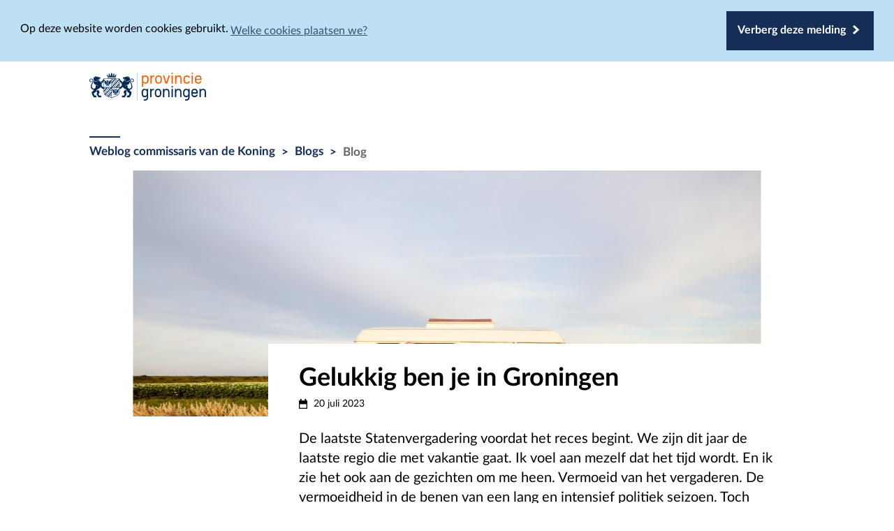

--- FILE ---
content_type: text/html; charset=utf-8
request_url: https://cdk-provinciegroningen.nl/nieuws/artikel?tx_news_pi1%5Baction%5D=detail&tx_news_pi1%5Bcontroller%5D=News&tx_news_pi1%5Bnews%5D=486&cHash=18ac3f3a9725e9a55f8fd44fadeef3f4
body_size: 5202
content:
<!DOCTYPE html>
<html dir="ltr" lang="nl-NL" class="no-js">
<head>

<meta charset="utf-8">
<!-- 
	========================================
	Design: https://eend.nl/
	E-mail: post@eend.nl
	
	Realisation: https://www.opencii.nl/
	E-mail: info@opencii.nl
	========================================

	This website is powered by TYPO3 - inspiring people to share!
	TYPO3 is a free open source Content Management Framework initially created by Kasper Skaarhoj and licensed under GNU/GPL.
	TYPO3 is copyright 1998-2026 of Kasper Skaarhoj. Extensions are copyright of their respective owners.
	Information and contribution at https://typo3.org/
-->


<link rel="icon" href="/typo3conf/ext/oc_base/Resources/Public/Images/favicons/favicon-96x96.png" type="image/png">
<title>Gelukkig ben je in Groningen - Weblog René Paas</title>
<meta http-equiv="x-ua-compatible" content="IE=edge" />
<meta name="generator" content="TYPO3 CMS" />
<meta name="description" content="De laatste Statenvergadering voordat het reces begint. We zijn dit jaar de laatste regio die met vakantie gaat. Ik voel aan mezelf dat het tijd wordt. En ik zie het ook aan de gezichten om me heen. Vermoeid van het vergaderen. De vermoeidheid in de benen van een lang en intensief politiek seizoen. Toch voelt het ook gek dat de zomervakantie nu begint. Want we zijn eigenlijk nog maar net begonnen. Twee weken geleden installeerden we nieuwe gedeputeerden. De eerste commissievergaderingen zitten erop. We weten nog maar nauwelijks wat we daar kunnen verwachten. En hoe het daar aan toegaat." />
<meta name="viewport" content="width=device-width, initial-scale=1" />
<meta name="robots" content="index,follow" />
<meta property="og:title" content="Gelukkig ben je in Groningen" />
<meta property="og:type" content="article" />
<meta property="og:url" content="https://cdk-provinciegroningen.nl/nieuws/artikel?tx_news_pi1%5Baction%5D=detail&amp;tx_news_pi1%5Bcontroller%5D=News&amp;tx_news_pi1%5Bnews%5D=486&amp;cHash=18ac3f3a9725e9a55f8fd44fadeef3f4" />
<meta property="og:image" content="https://cdk-provinciegroningen.nl/fileadmin/user_upload/weblog-commissaris-van-de-koning/2023_20juli.jpeg" />
<meta property="og:image:width" content="899" />
<meta property="og:image:height" content="600" />
<meta property="og:description" content="De laatste Statenvergadering voordat het reces begint. We zijn dit jaar de laatste regio die met vakantie gaat. Ik voel aan mezelf dat het tijd wordt. En ik zie het ook aan de gezichten om me heen. Vermoeid van het vergaderen. De vermoeidheid in de benen van een lang en intensief politiek seizoen. Toch voelt het ook gek dat de zomervakantie nu begint. Want we zijn eigenlijk nog maar net begonnen. Twee weken geleden installeerden we nieuwe gedeputeerden. De eerste commissievergaderingen zitten erop. We weten nog maar nauwelijks wat we daar kunnen verwachten. En hoe het daar aan toegaat." />
<meta name="twitter:card" content="summary" />
<meta name="google" content="notranslate" />
<meta name="apple-mobile-web-app-capable" content="no" />

<link rel="stylesheet" href="https://static.mailplus.nl/jq/ui/jquery-ui-1.12.1.custom.min.css" media="all">
<link rel="stylesheet" href="/typo3temp/assets/compressed/merged-b2db20a9a31f46718f5af666aa832498-cd315afe50bec300532f7c6bc74d6f78.css?1738919328" media="all">


<script src="/typo3temp/assets/compressed/merged-6a447391ae2179923ec51a8018017c1c-234bacc979a92fca102b1df61189357b.js?1734946134"></script>

<script>
/*<![CDATA[*/
/*TS_inlineJS*/
function onRecaptchaSubmit() { document.querySelectorAll('[data-callback="onRecaptchaSubmit"]')[0].form.submit(); return false; }

/*]]>*/
</script>

<script type="application/javascript" src="https://www.openindex.io/js/sitesearch.js?key=" async defer onload="initOpenIndex();"></script>
    <script type="application/javascript">
        var initOpenIndex = function() {
            sitesearch(function(openindex) {
                openindex.result.showImage = false;
                openindex.result.template = function(doc, url, title, addr, snippet, links, rank) {
                    var file = doc.type === 'application/pdf' ? '<span class="doc"></span>' : '';

                    return file + title + snippet;
                };
                openindex.pager.prevLabel = "vorige";
                openindex.pager.nextLabel = "volgende";
                openindex.pager.noResults = "<h1>Geen resultaten gevonden voor %QUERY%</h1>";
                openindex.pager.oneResult = "<h1>%TOTAL% resultaat voor '%QUERY%'</h1>";
                openindex.pager.manyResults = "<h1>%TOTAL% resultaten voor '%QUERY%'</h1>";
                openindex.pager.fewResults = "<h1>%TOTAL% resultaten gevonden</h1>";
                openindex.pager.duplicateResults = "";
                openindex.pager.duplicateResultsLink = "";
                openindex.notfound.text = "Is dit %LINK% misschien de pagina waarnaar u zoekt?";
                openindex.notfound.defaultText = "";
                openindex.init();
            });
        }
    </script>
<script>
  var _paq = window._paq = window._paq || [];
  /* tracker methods like "setCustomDimension" should be called before "trackPageView" */
  _paq.push(['trackPageView']);
  _paq.push(['enableLinkTracking']);
  (function() {
    var u="https://provinciegroningen.matomo.cloud/";
    _paq.push(['setTrackerUrl', u+'matomo.php']);
    _paq.push(['setSiteId', '9']);
    var d=document, g=d.createElement('script'), s=d.getElementsByTagName('script')[0];
    g.async=true; g.src='https://cdn.matomo.cloud/provinciegroningen.matomo.cloud/matomo.js'; s.parentNode.insertBefore(g,s);
  })();
</script>

<noscript><p><img referrerpolicy="no-referrer-when-downgrade" src="https://provinciegroningen.matomo.cloud/matomo.php?idsite=9&amp;rec=1" style="border:0;" alt="" /></p></noscript>

<link rel="canonical" href="https://cdk-provinciegroningen.nl/nieuws/artikel/gelukkig-ben-je-in-groningen"/>
</head>
<body id="p344" class="page-344 pagelevel-2 language- backendlayout-pagets__article layout-default weblog-commissaris-van-de-koning show-watermark">

    

    <script>
        var translated_cookie_consent_message = ``;
        var translated_cookie_consent_dismiss = ``;
    </script><header><div class="skip-btn-container skip-content" tabindex="0"><div class="wrap"><button class="skip-btn" role="button" tabindex="-1">Ga naar hoofdinhoud</button></div></div><div class="header-content"><div class="wrap header-wrap"><h1><a href="/" title="Home"><div class="logo-container"><div id="c3477" class="frame frame-default frame-type-image frame-layout-0"><div class="ce-image ce-center ce-above"><div class="ce-gallery" data-ce-columns="1" data-ce-images="1"><div class="ce-outer"><div class="ce-inner"><div class="ce-row"><div class="ce-column"><figure class="image scope-all"><img class="image-embed-item" src="/fileadmin/_processed_/1/f/csm_Groningen_Logo_Horizontaal_FC_DEF_d3e84fc3b8.png" width="1168" height="277" alt="" /></figure></div></div></div></div></div></div></div></div></a></h1><nav class="secondary-menu"><div class="wrap"></div></nav></div><div class="wrap"><nav class="breadcrumbs"><a href="/">
							Weblog commissaris van de Koning
						</a><span class="breadcrumbs-spacer">&gt;</span><a href="/blogs">
							Blogs
						</a><span class="breadcrumbs-spacer">&gt;</span><span class="breadcrumbs-current">
							Blog
						</span></nav></div></div></header><div id="c1045" class="frame frame-default frame-type-list frame-layout-0"><div class="news news-single"><div class="article" itemscope="itemscope" itemtype="http://schema.org/Article"><section class="decor"><!-- media files --><div class="news-img-wrap"><div class="outer"><div class="mediaelement mediaelement-image"><img itemprop="image" loading="lazy" src="/fileadmin/user_upload/weblog-commissaris-van-de-koning/2023_20juli.jpeg" width="899" height="600" alt="" /></div></div></div></section><section class="intro "><div class="wrap"><h1 itemprop="headline">Gelukkig ben je in Groningen</h1><p class="date"><time itemprop="datePublished" datetime="2023-07-20">
                            20 juli 2023
                        </time></p><span class="first" itemprop="description"><p>De laatste Statenvergadering voordat het reces begint. We zijn dit jaar de laatste regio die met vakantie gaat. Ik voel aan mezelf dat het tijd wordt. En ik zie het ook aan de gezichten om me heen. Vermoeid van het vergaderen. De vermoeidheid in de benen van een lang en intensief politiek seizoen. Toch voelt het ook gek dat de zomervakantie nu begint. Want we zijn eigenlijk nog maar net begonnen. Twee weken geleden installeerden we nieuwe gedeputeerden. De eerste commissievergaderingen zitten erop. We weten nog maar nauwelijks wat we daar kunnen verwachten. En hoe het daar aan toegaat.</p></span></div></section><section class="content oi-content"><div class="wrap"><div class="news-text-wrap" itemprop="articleBody"><h1>Moeilijk</h1><p>Dat geldt natuurlijk ook voor de Statenvergaderingen. We hebben de eerste debatten gehad. De eerste lange discussies ook. De eerste moties. De eerste vergaderverzoeken. De eerste motie vreemd aan de orde van de dag. En voor wie onder de indruk is hoe ingewikkeld parlementaire democratie van dichtbij is, voor iedereen die het begint te duizelen: Horatius zei ooit: ‘alle dingen zijn moeilijk voordat ze makkelijk worden.’</p><p><br> De eerste maanden waren die van verkiezingen, formatie en installatie. We beginnen langzamerhand te ontdekken hoe het werkt. Te ontdekken waar iedereen politiek gezien staat. En we hebben nog veel nieuwe onderwerpen te gaan. En dus ook kansen te over om te zien wat we echt belangrijk vinden. Waar we elkaar kunnen vinden. En waar ook niet. Al moet dat laatste niet te vaak gebeuren, want de provincie moet natuurlijk wel bestuurd worden.</p><h1>Tijdrovend</h1><p>We hebben allemaal ontdekt dat er tijd in gaat zitten, in Statenwerk. En je leert vooral in de praktijk de spelregels in dit huis het beste. En ondertussen leer je ook je mede-Statenleden kennen.</p><p>En dan is er ook nog die wereld buiten het Provinciehuis. De inwoners van Groningen, voor wie we dit werk doen. De effecten van de invoering van het dualisme, aan het begin van deze eeuw, zijn uitvoerig geëvalueerd. De Staten bleven het ‘hoofd’ van de provincie, maar ze dienden zich toe te leggen op drie dingen: kaders stellen, controleren en het volk vertegenwoordigen. Controleren, zo leren de evaluaties, werd tot kunst verheven. Kaders stellen was al moeilijker. Maar het volk vertegenwoordigen, dat levert in elke evaluatie een treurig beeld op. Gemeenteraadsleden komen te weinig buiten het gemeentehuis. Statenleden worden te veel het provinciehuis ingezogen.</p><h1>Prachtig</h1><p>Gelukkig ben je in Groningen. Wat ons bij elkaar brengt, is onze ambitie Groningen een beetje mooier te maken. Maar we weten: Groningen is al prachtig. Zeker op zomerse dagen. Daarom is het een goed idee om een reces als dit te gebruiken om hier en daar eens langs te gaan. Fietsen, wandelen, een terrasje, een voorstelling.</p><p>Geniet van de culturele evenementen, waar we er traditiegetrouw veel van hebben in de zomermaanden. En doe inspiratie op in de zomer voor wat wij als Staten na de zomer op het menu hebben staan. En ja, pak natuurlijk ook uw rust. Geniet ervan om even niets te hoeven. En niets te moeten. Gebruik de zomer om straks dit werk weer met plezier te kunnen doen, met zijn allen.</p><p>Judith Herzberg schreef een mooi gedicht onder de titel ‘Er is nog zomer’. Dat gaat als volgt:</p><p><em>Er is nog zomer en genoeg&nbsp;<br> wat zou het loodzwaar&nbsp;<br> tillen zijn wat een gezwoeg&nbsp;<br> als iedereen niet iedereen<br> terwille was als iedereen<br> niet iedereen op handen droeg.</em></p></div></div></section></div></div></div><footer><div class="wrap"><article><div id="c1061" class="frame frame-default frame-type-text frame-layout-0"><header class="wrap"><h2 class="">
				Over dit weblog
			</h2></header><div class="wrap"><p>Dit is het&nbsp;weblog van René Paas, commissaris van de Koning in de provincie Groningen.</p></div></div><div id="c2224" class="frame frame-default frame-type-menu_pages frame-layout-0"><ul class="links cols-0"><li><a href="/privacy" title="Privacy"><span>Privacy</span></a></li><li><a href="/toegankelijkheid-1" title="Toegankelijkheid"><span>Toegankelijkheid</span></a></li></ul></div></article><article><div id="c1062" class="frame frame-default frame-type-text frame-layout-0"><header class="wrap"><h2 class="">
				Meer informatie
			</h2></header><div class="wrap"><p><a href="http://www.provinciegroningen.nl/cdk" target="_self">www.provinciegroningen.nl/cdk</a></p></div></div></article><article><ul class="social"><li></li><li></li><li></li><li></li><li><div id="c1060" class="frame frame-default frame-type-text frame-layout-0"><header class="wrap"><h2 class="">
				Volg René Paas
			</h2></header><div class="wrap"><p><a href="https://www.linkedin.com/in/renepaas/" target="_self"><img height="22" src="/fileadmin/user_upload/Afbeeldingen/Logos/icon-linkedin.svg" width="22" loading="lazy" alt></a>&nbsp;<a href="https://twitter.com/renepaas" target="_self"><img height="18" src="/fileadmin/user_upload/Afbeeldingen/Logos/icon-twitter.svg" width="22" loading="lazy" alt></a>&nbsp;<a href="https://www.youtube.com/channel/UC8VL77gPOULjl4uCpfXLBVw" target="_self"><img height="16" src="/fileadmin/user_upload/Afbeeldingen/Logos/icon-youtube.png" width="22" loading="lazy" alt></a></p></div></div></li></ul></article></div></footer>
<script src="/typo3temp/assets/compressed/merged-1b8dde1189957c4debd3d33d9ab766c0-96a41f9d1f7d51e8df6bdb895de32012.js?1734946134"></script>
<script src="https://static.mailplus.nl/jq/jquery.validate-1.17.0.min.js"></script>
<script src="https://static.mailplus.nl/jq/ui/jquery-ui-1.12.1.custom.min.js"></script>
<script src="https://m3.mailplus.nl/genericservice/code/servlet/React?command=getFormJs&amp;uid=60676&amp;feid=SRCgLr6qYSrPutRPi9wV&amp;p=https&amp;om=d&amp;of=h&amp;jq=3"></script>
<script src="https://www.google.com/recaptcha/api.js?hl=nl"></script>



</body>
</html>

--- FILE ---
content_type: text/css; charset=utf-8
request_url: https://cdk-provinciegroningen.nl/typo3temp/assets/compressed/merged-b2db20a9a31f46718f5af666aa832498-cd315afe50bec300532f7c6bc74d6f78.css?1738919328
body_size: 25998
content:
@import url(https://cdnjs.cloudflare.com/ajax/libs/font-awesome/4.5.0/css/font-awesome.min.css);.tx-go-maps-ext img{max-width:none;}html,body,div,span,applet,object,iframe,h1,h2,h3,h4,h5,h6,p,blockquote,pre,a,abbr,acronym,address,big,cite,code,del,dfn,em,img,ins,kbd,q,s,samp,small,strike,strong,sub,sup,tt,var,b,u,i,center,dl,dt,dd,ol,ul,li,fieldset,form,label,legend,table,caption,tbody,tfoot,thead,tr,th,td,article,aside,canvas,details,embed,figure,figcaption,footer,header,hgroup,menu,nav,output,ruby,section,summary,time,mark,audio,video{margin:0;padding:0;border:0;font-size:100%;font:inherit;vertical-align:baseline;}article,aside,details,figcaption,figure,footer,header,hgroup,menu,nav,section{display:block;}body{line-height:1;}blockquote,q{quotes:none;}blockquote:before,blockquote:after,q:before,q:after{content:"";content:none;}table{border-collapse:collapse;border-spacing:0;}*,*::after,*::before{box-sizing:border-box;outline:none;}li{list-style:none;}.iconbar-section{background-color:#162d56;padding:4.6875rem 1.5rem;position:relative;width:100vw;}.iconbar-section.background-theme-secondary{background-color:#162d56;}.iconbar-section.background-theme-tertiary{background-color:#f2ab15;}.iconbar-section.background-theme-tertiary .iconbar-list .iconbar-list-item{color:#000;}.iconbar-section.background-theme-auxiliary{background-color:#bde0f5;}.iconbar-section.background-theme-auxiliary .iconbar-list .iconbar-list-item{color:#000;}.iconbar-section .iconbar-container{padding-right:0 !important;}.iconbar-section .iconbar-list{align-items:center;display:flex;flex-direction:column;margin:0;padding:0;}.iconbar-section .iconbar-list .iconbar-list-item{align-items:center;color:#fff;display:flex;list-style:none;width:100%;}.iconbar-section .iconbar-list .iconbar-list-item:not(:last-child){margin-bottom:4.25rem;}.iconbar-section .iconbar-list .iconbar-list-item img{display:block;flex-shrink:0;margin-right:0.625rem;max-height:3rem;width:auto;}.iconbar-section .iconbar-list .iconbar-list-item p{margin:0;}@media only screen and (min-width:48rem){.iconbar-section .ce-iconbar-2 .iconbar-list .iconbar-list-item{max-width:calc((100% - (1 * 4.25rem)) / 2);}.iconbar-section .ce-iconbar-3 .iconbar-list .iconbar-list-item{max-width:calc((100% - (2 * 4.25rem)) / 3);}.iconbar-section .iconbar-list{align-items:center;flex-direction:row;justify-content:center;}.iconbar-section .iconbar-list .iconbar-list-item{width:auto;}.iconbar-section .iconbar-list .iconbar-list-item:not(:last-child){margin:0 4.25rem 0 0;}}.timeline-section{background-color:#162d56;color:#fff;margin:0 -2rem 1rem;max-width:100vw;overflow:hidden;padding:0.75rem 2rem;}.timeline-section.background-theme-secondary{background-color:#162d56;}.timeline-section.background-theme-secondary .timeline .timeline-item time::before{background-color:#162d56;}.timeline-section.background-theme-tertiary{background-color:#f2ab15;color:#000;}.timeline-section.background-theme-tertiary .timeline{border-left-color:#000;}.timeline-section.background-theme-tertiary .timeline .timeline-item time::before{background-color:#f2ab15;border-color:#000;}.timeline-section.background-theme-auxiliary{background-color:#bde0f5;color:#000;}.timeline-section.background-theme-auxiliary .timeline{border-left-color:#000;}.timeline-section.background-theme-auxiliary .timeline .timeline-item time::before{background-color:#bde0f5;border-color:#000;}.timeline-section .timeline{border-left:6px solid #fff;margin:0;padding:1.25rem 0;}.timeline-section .timeline .timeline-item{align-items:flex-start;display:flex;flex-wrap:wrap;list-style:none;margin-bottom:2.25rem;}.timeline-section .timeline .timeline-item p{margin-bottom:0;}.timeline-section .timeline .timeline-item div{padding:0 1rem 0 1.40625rem;width:100%;font-size:1.0625rem;line-height:1.4117647059;}.timeline-section .timeline .timeline-item div ul,.timeline-section .timeline .timeline-item div ol{padding-left:1rem;}.timeline-section .timeline .timeline-item time{align-items:center;display:flex;flex-shrink:0;font-size:1.2em;font-weight:700;width:6rem;}.timeline-section .timeline .timeline-item time::before{background-color:#162d56;border-radius:50%;border:6px solid #fff;content:"";flex-shrink:0;height:2.8125rem;margin-right:-0.40625rem;transform:translatex(calc(-50% - 3px));width:2.8125rem;}@media screen and (min-width:42.5rem){.timeline-section .timeline .timeline-item{flex-wrap:nowrap;}.timeline-section .timeline .timeline-item div{flex-grow:1;padding-top:calc(1.40625rem - 0.7058823529em);width:auto;}.timeline-section .timeline .timeline-item time{font-size:0.8em;font-weight:400;max-width:100%;width:18rem;}}@media screen and (min-width:67rem){.timeline-section{margin:0 0 1rem;}.timeline-section .timeline{width:66rem;}}:root{font-size:16px;}.tx-go-maps-ext .js-map{max-width:100%;}.tx-srlanguagemenu{align-items:center;display:flex;}.tx-srlanguagemenu > div{flex-shrink:0;max-width:100%;}.tx-srlanguagemenu > div:not(:last-child){margin-right:1rem;}div.cc-window{background-color:#bde0f5 !important;font-family:Lato,Arial,Helvetica,sans-serif;}header{padding:0;position:relative;}header .header-content{margin-bottom:0;}header .header-content.expanded{background-color:#162d56;}header .header-content.expanded .search{align-items:stretch;display:flex;margin-bottom:2rem;}header .header-content .header-wrap{padding-top:1rem;}header .header-content .header-wrap .logo-container{max-width:200px;}header .header-content .header-wrap .secondary-menu{display:none;flex-grow:1;margin-bottom:0.5rem;}header .header-content .header-wrap .secondary-menu .wrap{display:flex;flex-direction:column;align-items:flex-end;}header .header-content .header-wrap .secondary-menu .wrap .tx-srlanguagemenu-links{flex-wrap:wrap;}header .header-content .header-wrap .secondary-menu ul{display:flex;flex-wrap:wrap;padding:0;}header .header-content .header-wrap .secondary-menu ul li{font-size:1.125rem;}header .header-content .header-wrap .secondary-menu ul li a{background:none;padding:0 0.5rem 0 0;}header .header-content .header-wrap .secondary-menu ul li:not(:last-child):after{content:"|";margin-right:0.5rem;}header .header-content nav.navigation{background-color:#162d56;color:#fff;}header .header-content nav.navigation.menu-open{display:flex;flex-direction:column;height:calc(100vh - 6.45rem);position:fixed;width:100vw;z-index:1001;overflow-y:auto;}header .header-content nav.navigation.menu-open #menu-toggle{background-image:url('../../../typo3conf/ext/oc_base/Resources/Public/Icons/icon-kruis-wit.svg');background-size:1.25rem;}header .header-content nav.navigation.menu-open #menu-toggle .label-open{display:inline-block;}header .header-content nav.navigation.menu-open #menu-toggle .label-closed{display:none;}header .header-content nav.navigation.menu-open .primary-menu ul,header .header-content nav.navigation.menu-open .secondary-menu ul,header .header-content nav.navigation.menu-open .secondary-menu .tx-srlanguagemenu{display:flex;}header .header-content nav.navigation.menu-open .secondary-menu{border-top:0.125rem solid currentColor;padding:1rem 0 0 2rem;}header .header-content nav.navigation #menu-toggle{-moz-appearance:none;-webkit-appearance:none;appearance:none;background-color:transparent;background-image:url('../../../typo3conf/ext/oc_base/Resources/Public/Icons/icon-menu.svg');background-position:right center;background-repeat:no-repeat;background-size:1rem;border:none;color:#fff;font-size:1.3125rem;font-weight:700;line-height:1.4;padding:0.5rem 1.75rem 0.5rem 0;transition:none;}header .header-content nav.navigation #menu-toggle .label-open{display:none;}header .header-content nav.navigation .menu-toggle-wrap{display:flex;justify-content:flex-end;}header .header-content nav.navigation .secondary-menu .tx-srlanguagemenu{display:none;flex-wrap:wrap;}header .header-content nav.navigation .secondary-menu .tx-srlanguagemenu a{color:inherit;text-decoration:none;font-size:1.3125rem;}header .header-content nav.navigation .secondary-menu .tx-srlanguagemenu a:hover{text-decoration:underline;}header .header-content nav.navigation .secondary-menu ul.links li a{padding:0;background:none;}header .header-content nav.navigation .secondary-menu ul.links li a:hover{background:none;}header .header-content nav.navigation .primary-menu ul,header .header-content nav.navigation .secondary-menu ul{display:none;flex-direction:column;margin:0 0 0.66rem;padding:0;}header .header-content nav.navigation .primary-menu ul li,header .header-content nav.navigation .secondary-menu ul li{font-size:1.3125rem;font-weight:700;list-style:none;margin-bottom:0.35rem;}header .header-content nav.navigation .primary-menu ul li.current-page > a,header .header-content nav.navigation .primary-menu ul li.current-page span,header .header-content nav.navigation .primary-menu ul li.current-parent > a,header .header-content nav.navigation .primary-menu ul li.current-parent span,header .header-content nav.navigation .secondary-menu ul li.current-page > a,header .header-content nav.navigation .secondary-menu ul li.current-page span,header .header-content nav.navigation .secondary-menu ul li.current-parent > a,header .header-content nav.navigation .secondary-menu ul li.current-parent span{text-decoration:underline;}header .header-content nav.navigation .primary-menu ul li > ul,header .header-content nav.navigation .secondary-menu ul li > ul{padding-left:1.5rem;}header .header-content nav.navigation .primary-menu ul li > ul li,header .header-content nav.navigation .secondary-menu ul li > ul li{font-size:1.125rem;}header .header-content nav.navigation .primary-menu ul li a,header .header-content nav.navigation .primary-menu ul li > span,header .header-content nav.navigation .secondary-menu ul li a,header .header-content nav.navigation .secondary-menu ul li > span{display:inline-block;}header .header-content nav.navigation .primary-menu ul li a,header .header-content nav.navigation .secondary-menu ul li a{color:inherit;text-decoration:none;width:100%;}header .header-content nav.navigation .primary-menu ul li a:hover,header .header-content nav.navigation .primary-menu ul li a:focus,header .header-content nav.navigation .secondary-menu ul li a:hover,header .header-content nav.navigation .secondary-menu ul li a:focus{border:none !important;outline:none;text-decoration:underline;}header .header-content nav.navigation .primary-menu ul li span,header .header-content nav.navigation .secondary-menu ul li span{cursor:pointer;}header .header-content nav.navigation .primary-menu ul li span:hover,header .header-content nav.navigation .primary-menu ul li span:focus,header .header-content nav.navigation .secondary-menu ul li span:hover,header .header-content nav.navigation .secondary-menu ul li span:focus{text-decoration:underline;}header .header-content nav.navigation .primary-menu > .wrap > ul{padding:1.5rem 0 0.5rem;}header .header-content .search{display:none;}header .header-content .search input{-moz-appearance:none;-webkit-appearance:none;appearance:none;background-color:#fff;border:2px solid #fff;font-family:inherit;font-size:1.0625rem;margin-bottom:0;max-width:30rem;padding:0.35rem;width:72%;}header .header-content .search input:focus{outline:0.1875rem solid #f2ab15;}header .header-content .search label{display:none;}header .header-content .search button{background-image:none;border:2px solid #fff;font-size:1.3125rem;line-height:1.4em;margin:0;padding-left:1rem;padding-right:1rem;width:28%;}header .header-content .search button:focus{outline:0.1875rem solid #f2ab15;}header .header-content .breadcrumbs{margin:1.5rem auto 1rem;}header .header-content .breadcrumbs::before{border-top:2px solid #162d56;content:"";display:block;height:0;width:2.75rem;}header .header-content .breadcrumbs a{color:#162d56;display:inline-block;font-weight:700;padding:0.5rem 0 0;text-decoration:none;}header .header-content .breadcrumbs a:visited{color:#162d56;}header .header-content .breadcrumbs a:focus,header .header-content .breadcrumbs a:hover{border-bottom:none;}header .header-content .breadcrumbs span{-webkit-font-smoothing:antialiased;display:inline-block;font-weight:700;position:relative;top:0.1rem;}header .header-content .breadcrumbs span.breadcrumbs-spacer{color:#162d56;padding:0 0.58rem 0 0.55rem;}header .header-content .breadcrumbs span.breadcrumbs-current{color:#666;}header h1 a:focus img{outline-offset:0.5rem;outline:0.1875rem solid #f2ab15;}header nav a:focus{border-bottom:0.1875rem solid #f2ab15;margin-bottom:-0.1875rem;}header .skip-btn-container{background:#fff;height:100%;left:0;opacity:0;pointer-events:none;position:absolute;top:0;width:100%;z-index:99;}header .skip-btn-container:focus{opacity:1;pointer-events:all;}header .skip-btn-container:focus button{outline:0.1875rem solid #f2ab15;background-color:#162d56;}header .skip-btn-container .wrap{align-items:center;display:flex;height:100%;}header .search-trigger{background:#162d56 url('../../../typo3conf/ext/oc_base/Resources/Public/Images/icon-search.svg') no-repeat center center;content:"";cursor:pointer;height:4.5rem;position:absolute;right:0;text-indent:-18152vw;top:0;transition:background 0.4s ease-in-out;width:4.5rem;}header .search-trigger:focus{outline:0.1875rem solid #f2ab15;}header .search-state{display:none;}header .search-state:checked ~ .search-trigger{background:#162d56 url('../../../typo3conf/ext/oc_base/Resources/Public/Images/icon-close.svg') no-repeat center center;}header .search-state:checked ~ .search-trigger:hover,header .search-state:checked ~ .search-trigger:focus{background-color:#162d56;}@font-face{font-weight:normal;font-style:normal;font-family:"lato";src:url('../../../typo3conf/ext/oc_base/Resources/Public/fonts/LatoLatin-Regular.eot');src:url('../../../typo3conf/ext/oc_base/Resources/Public/fonts/LatoLatin-Regular.eot?#iefix') format("embedded-opentype"),url('../../../typo3conf/ext/oc_base/Resources/Public/fonts/LatoLatin-Regular.woff2') format("woff2"),url('../../../typo3conf/ext/oc_base/Resources/Public/fonts/LatoLatin-Regular.woff') format("woff");}@font-face{font-weight:normal;font-style:italic;font-family:"lato";src:url('../../../typo3conf/ext/oc_base/Resources/Public/fonts/LatoLatin-Italic.eot');src:url('../../../typo3conf/ext/oc_base/Resources/Public/fonts/LatoLatin-Italic.eot?#iefix') format("embedded-opentype"),url('../../../typo3conf/ext/oc_base/Resources/Public/fonts/LatoLatin-Italic.woff2') format("woff2"),url('../../../typo3conf/ext/oc_base/Resources/Public/fonts/LatoLatin-Italic.woff') format("woff");}@font-face{font-weight:bold;font-style:normal;font-family:"lato";src:url('../../../typo3conf/ext/oc_base/Resources/Public/fonts/LatoLatin-Bold.eot');src:url('../../../typo3conf/ext/oc_base/Resources/Public/fonts/LatoLatin-Bold.eot?#iefix') format("embedded-opentype"),url('../../../typo3conf/ext/oc_base/Resources/Public/fonts/LatoLatin-Bold.woff') format("woff2"),url('../../../typo3conf/ext/oc_base/Resources/Public/fonts/LatoLatin-Bold.woff') format("woff");}.sr-only{height:1px;left:-9181529px;overflow:hidden;position:absolute;top:auto;width:1px;}body{background-color:#fff;color:#000;font:normal 1.0625rem/1.4 Lato,arial,helvetica,sans-serif;margin:0;max-width:100vw;overflow-x:hidden;padding:0;}body::before{content:"mobile";display:none;}body.no-scroll{overflow:hidden;}body.layout-2 .content > .wrap{padding-right:0;}body.layout-2 .content > .wrap section{left:50%;}body.layout-2 .content > .wrap .headline{left:-2rem;position:relative;width:calc(100% + 4rem);}body.no-scroll{overflow:hidden;}.cc-banner .wrap{padding-right:0;}.cc-banner .cc-message{display:flex;}figure{margin:0;}b,strong{font-weight:bold;}em{font-style:italic;}sub,sup{font-size:75%;line-height:0;position:relative;vertical-align:baseline;}sup{bottom:0.5em;}sub{top:0.25em;}.text-right{text-align:right;}.text-center{text-align:center;}.hide{display:none;}.quiet{color:#6e6e6e;}section.content{padding-top:2rem;}section.content.map{margin-top:1.25rem;}section.content.map figure ul li{display:block;}section.content.map figcaption{background:#e6e6e6;margin:0;padding:1.5rem 1.5rem 0.5rem;}section.content.map figcaption::before{display:none;}section.content.image figure{max-width:100%;}section.content #map{height:440px;width:100%;}section.content .wrap > section.logo:last-child,section.content .wrap > section.highlight:last-child,section.content .wrap > section.consortium:last-child{margin-bottom:-2.5rem;}.object-fit-container.compat-object-fit{background-size:cover;background-position:center center;}.object-fit-container.compat-object-fit img{opacity:0;}.object-fit-container img{height:100%;object-fit:cover;width:100%;}h1{font-size:1.875rem;font-weight:bold;line-height:1.2em;margin:0 0 1rem;}h1 + h2{padding-top:1.5rem;}h2{font-size:1.7rem;font-weight:bold;line-height:1.2em;margin-bottom:0.5rem;margin-top:0;padding-top:0.25em;}h2 span{display:block;font-size:1rem;font-weight:400;margin-top:0.25em;}h2 + h3{padding-top:0;}h3{font-size:1.3125rem;line-height:1.3em;margin:0 0 0.25rem;padding-top:0.25em;font-weight:bold;}h3 + .linklijst{margin-top:0.5em;}h4{font-size:1.0625rem;line-height:1.4em;margin:0 0 0.25rem;padding-top:0.25em;font-weight:bold;}h1,h2,h3,h4{word-break:normal;}p,figcaption,table{margin:0 0 1rem;}a{color:#162d56;}a:hover,a:focus,a:visited{color:#162d56;}a:hover,a:focus,a[href^="tel:"]{text-decoration:underline;}a[href^="tel:"]{cursor:pointer;}p a:focus,tr a:focus,.topics a:focus,.category a:focus,section:not(.toptask) .links a:focus,.documents a:focus,.news a:focus,.jobs a:focus{outline:0.1875rem solid #f2ab15;}ul{margin-top:0;padding-left:1.5rem;margin-bottom:1rem;}ul li{margin-bottom:0.35rem;list-style:initial;}ol{padding-left:1.5rem;}li{list-style:inherit;}i{font-style:italic;}fieldset{border:none;margin:1rem 0 0;min-width:0;padding:0;}fieldset legend{position:absolute;visibility:hidden;}form label{-webkit-font-smoothing:antialiased;display:block;font-weight:700;margin-bottom:0.35rem;}form.mpForm .mpFormLabel{align-items:flex-start;display:flex;}form.mpForm ul{padding-left:0;}form.mpForm ul li{list-style:none;}input,textarea,select{-webkit-border-radius:0;border-radius:0;border:1px solid #000;display:inline-block;margin-bottom:1rem;max-width:30rem;font-size:1.0625rem;padding:0.66rem 0.75rem;width:100%;}.g-recaptcha{margin-bottom:1rem;}select{width:auto;}input[type=checkbox],input[type=radio]{margin:0 0.3125rem 0 0;top:-0.1rem;}.form-check:focus,.form-check:focus-within,.radio:focus,.radio:focus-within{outline:0.1875rem solid #f2ab15;}label.last-radio,label.last-checkbox{margin-bottom:1rem;}.label-caption{font-weight:700;font-size:1.0625rem;line-height:1.4;margin-bottom:0.5rem;}input:focus:not([type=checkbox]):not([type=radio]),textarea:focus,select:focus{outline:0.1875rem solid #f2ab15;}input[type=number]::-webkit-inner-spin-button,input[type=number]::-webkit-outer-spin-button{-webkit-appearance:none;margin:0;}label input{border:none;margin-right:0.3em;outline:none;position:relative;top:-0.15rem;width:1em;}button:not(.prevent-default-styling),input.btn,a.cc-btn,.mpForm .submitCell input.submitButton{-webkit-font-smoothing:antialiased;background:#162d56 url('../../../typo3conf/ext/oc_base/Resources/Public/Images/arrow-button-white.svg') no-repeat right 1.25rem center;border:none;border-bottom:2px solid #162d56;color:#fff;display:inline-block;font-family:inherit;font-size:inherit;font-weight:700;margin:0;padding:0.94rem 2.5rem 0.94rem 1rem;text-decoration:none;width:auto;}button:not(.prevent-default-styling):hover,button:not(.prevent-default-styling):focus,input.btn:hover,input.btn:focus,a.cc-btn:hover,a.cc-btn:focus,.mpForm .submitCell input.submitButton:hover,.mpForm .submitCell input.submitButton:focus{outline:0.1875rem solid #f2ab15;background-color:#162d56;color:#fff;cursor:pointer;text-decoration:none;transition:background-color 0.4s ease-in-out;}button:not(.prevent-default-styling):visited,input.btn:visited,a.cc-btn:visited,.mpForm .submitCell input.submitButton:visited{color:#fff;}button.prevent-default-styling{-moz-appearance:none;-webkit-appearance:none;appearance:none;background-color:transparent;border:none;color:inherit;font-size:inherit;margin:0;padding:0;}button.prevent-default-styling:focus{outline:0.1875rem solid #f2ab15;}.pg-button{display:inline-flex;align-items:center;}.pg-button .text-container{display:flex;flex-direction:column;}table{border-collapse:collapse;width:100%;}table tr:first-child th,table tr:first-child td{border-top:1px solid #bde0f5;}table th,table td{border-bottom:1px solid #bde0f5;padding:0.65rem 0.25rem 0.65rem 0;text-align:left;vertical-align:top;}table th{font-weight:bold;padding:0.55rem 0.25rem 0.55rem 0;}caption{-webkit-font-smoothing:antialiased;font-size:1.3125rem;font-weight:700;padding:0.5rem 0.25rem 0.5rem 0;text-align:left;}blockquote{border-left:3px solid #f2ab15;margin-left:0;padding-left:1.5em;}.frame-type-quote{margin-bottom:2rem;}.frame-type-quote.background-theme-primary .owl-nav button.owl-prev,.frame-type-quote.background-theme-primary .owl-nav button.owl-next{background-color:transparent;border:2px solid #fff;}.frame-type-quote:not([class*=background-theme]) blockquote{border-color:#bde0f5;}.frame-type-quote .quote-container.contains-quote-slider{padding-bottom:1.4em;}.frame-type-quote .quote-container.contains-quote-slider .quote-slider .quote::after{content:none;}.frame-type-quote .quote-container.contains-quote-slider .quote-slider .owl-nav{bottom:-2.5em;left:0.5em;top:auto;width:calc(100% - 0.5em);}.frame-type-quote .wrap{padding:0;}.frame-type-quote .quote::after{content:"";display:block;clear:both;}.frame-type-quote blockquote{border-color:#fff;}.frame-type-quote blockquote .quote-attribution{font-style:italic;}.frame-type-quote blockquote .quote-image{border-radius:18152em;float:right;height:80px;margin:1.75em 0 1em 1em;overflow:hidden;width:80px;}.frame-type-quote blockquote .quote-image img{display:block;}img{height:auto;max-height:100%;max-width:100%;width:auto;}.img img{margin-bottom:1rem;width:100%;}.img .left{float:left;margin:0 1rem 1rem 0;}.img .right{float:right;margin:0 0 1rem 1rem;}section{background-color:#fff;clear:both;margin-bottom:1rem;padding:0;}section[class*=background-theme]{padding:2rem;margin:0 -2rem 1rem;}section[class*=background-theme] a:not(.pg-button){color:inherit;}section.background-theme-primary{background-color:#162d56;color:#fff;}section.background-theme-secondary{background-color:#162d56;color:#fff;}section.background-theme-tertiary{background-color:#f2ab15;}section.background-theme-auxiliary{background-color:#bde0f5;}.hidden,.js-on{border:0;clip-path:inset(50%);clip:rect(1px,1px,1px,1px);height:0.0625rem;margin:-0.0625rem;overflow:hidden;padding:0;position:absolute;width:0.0625rem;word-wrap:normal;}.is-hidden,.logos{display:none;}.external,.pg-external{background:url("data:image/svg+xml,%3C%3Fxml version='1.0' encoding='utf-8'%3F%3E%3C!-- Generator:Adobe Illustrator 16.0.4,SVG Export Plug-In . SVG Version:6.00 Build 0) --%3E%3C!DOCTYPE svg PUBLIC '-//W3C//DTD SVG 1.1//EN' 'http://www.w3.org/Graphics/SVG/1.1/DTD/svg11.dtd'%3E%3Csvg version='1.1' id='Layer_1' xmlns='http://www.w3.org/2000/svg' xmlns:xlink='http://www.w3.org/1999/xlink' x='0px' y='0px' width='15px' height='16px' viewBox='0 0 15 16' enable-background='new 0 0 15 16' xml:space='preserve'%3E%3Cg transform='translate(0 1)'%3E%3Cpolygon fill='%23162D56' stroke='%23162D56' stroke-width='0.5' stroke-miterlimit='10' points='0,1.775 0,14.886 12.917,14.886 12.917,8.33 11.482,8.33 11.482,13.43 1.435,13.43 1.435,3.231 6.458,3.231 6.458,1.775 '/%3E%3Cg transform='translate(6.222 .675)'%3E%3Cpolyline fill='none' stroke='%23162D56' stroke-width='1.845' points='2.923,0.053 7.695,0.053 7.695,4.897 '/%3E%3Cpath fill='none' stroke='%23162D56' stroke-width='1.845' d='M7.695,0.054L0.206,7.655'/%3E%3C/g%3E%3C/g%3E%3C/svg%3E%0A") no-repeat left top 0.1rem;padding-left:1.25rem;padding-top:0.1rem;text-decoration:underline;}.external:hover,.external:focus,.pg-external:hover,.pg-external:focus{background:url("data:image/svg+xml,%3C%3Fxml version='1.0' encoding='utf-8'%3F%3E%3C!-- Generator:Adobe Illustrator 16.0.4,SVG Export Plug-In . SVG Version:6.00 Build 0) --%3E%3C!DOCTYPE svg PUBLIC '-//W3C//DTD SVG 1.1//EN' 'http://www.w3.org/Graphics/SVG/1.1/DTD/svg11.dtd'%3E%3Csvg version='1.1' id='Layer_1' xmlns='http://www.w3.org/2000/svg' xmlns:xlink='http://www.w3.org/1999/xlink' x='0px' y='0px' width='15px' height='16px' viewBox='0 0 15 16' enable-background='new 0 0 15 16' xml:space='preserve'%3E%3Cg transform='translate(0 1)'%3E%3Cpolygon fill='%23162D56' stroke='%23162D56' stroke-width='0.5' stroke-miterlimit='10' points='0,1.775 0,14.886 12.917,14.886 12.917,8.33 11.482,8.33 11.482,13.43 1.435,13.43 1.435,3.231 6.458,3.231 6.458,1.775 '/%3E%3Cg transform='translate(6.222 .675)'%3E%3Cpolyline fill='none' stroke='%23162D56' stroke-width='1.845' points='2.923,0.053 7.695,0.053 7.695,4.897 '/%3E%3Cpath fill='none' stroke='%23162D56' stroke-width='1.845' d='M7.695,0.054L0.206,7.655'/%3E%3C/g%3E%3C/g%3E%3C/svg%3E%0A") no-repeat left top 0.1rem;}.email{background:url('../../../typo3conf/ext/oc_base/Resources/Public/Images/icon-email.svg') no-repeat left top 0.3rem;padding:0.1rem 0 0 1.75rem;}.date,.intro h1 + p.date{background:url('../../../typo3conf/ext/oc_base/Resources/Public/Images/icon-calendar.svg') no-repeat left 0.15rem/0.75rem auto;display:block;font-size:0.875rem;margin-top:1rem;padding-left:1.3rem;position:relative;top:-0.6rem;}.time{background:url('../../../typo3conf/ext/oc_base/Resources/Public/Images/icon-time.svg') no-repeat left 0.15rem/0.75rem auto;display:block;font-size:0.875rem;margin-bottom:-0.7rem;margin-top:1rem;padding-left:1.2rem;position:relative;top:-0.7rem;}.tag,.intro p.tag{background:#e6e6e6;display:inline-block;font-size:0.875rem;margin:0.3rem 0.75rem 1rem 0;padding:0.25rem 0.5rem;position:relative;top:-0.4rem;}.tag + date,.intro p.tag + date{display:inline-block;margin-top:0.3rem;top:-0.4rem;}figcaption{position:relative;}figcaption::before{border-top:2px solid #bde0f5;content:"";height:0.25rem;left:0;position:absolute;top:-0.25rem;width:1rem;}.meta{margin-bottom:1rem;margin-left:0;margin-top:0.5rem;}.uppercase{-webkit-font-smoothing:antialiased;font-size:1rem;font-weight:700;letter-spacing:0.02rem;margin-bottom:0.5rem;text-transform:uppercase;}.more{margin-top:-0.25rem;}.more a{-webkit-font-smoothing:antialiased;background:url("data:image/svg+xml,%3Csvg xmlns='http://www.w3.org/2000/svg' width='11' height='16' viewBox='0 0 11 16'%3E%3Cpath fill='none' stroke='%23162D56' stroke-width='3' d='M1 2l7.023 6.376L1 14.752'/%3E%3C/svg%3E%0A") no-repeat left top 0.2rem/0.6rem auto;color:#162d56;font-weight:700;padding-left:1rem;text-decoration:none;}.more a:hover,.more a:focus{background:url("data:image/svg+xml,%3Csvg xmlns='http://www.w3.org/2000/svg' width='11' height='16' viewBox='0 0 11 16'%3E%3Cpath fill='none' stroke='%23162D56' stroke-width='3' d='M1 2l7.023 6.376L1 14.752'/%3E%3C/svg%3E%0A") no-repeat left top 0.2rem/0.6rem auto;color:#162d56;text-decoration:underline;}.image img,.map img{height:auto;width:100%;}.video{display:block;margin:1rem 0;width:100%;}.video-embed{margin:0 0 1rem;}.video-embed video,.video-embed iframe{border:none;max-width:100%;}.twitter,.youtube,.linkedin,.blog{margin-right:0.3rem;text-decoration:none;font-weight:normal;}.twitter:after,.youtube:after,.linkedin:after,.blog:after{content:" | ";}.twitter:last-child:after,.youtube:last-child:after,.linkedin:last-child:after,.blog:last-child:after{content:none;}.twitter{padding-left:1.7rem;background-image:url('../../../typo3conf/sites/Icons/icon-twitter-black.svg');background-repeat:no-repeat;background-position:left top;}.youtube{padding-left:2.1rem;background-image:url('../../../typo3conf/sites/Icons/icon-youtube-black.svg');background-repeat:no-repeat;background-position:0.2rem 0.06rem;background-size:1.5rem;}.linkedin{padding-left:1.6rem;background-image:url('../../../typo3conf/sites/Icons/icon-linkedin-black.svg');background-repeat:no-repeat;background-position:0.1rem -0.1rem;background-size:1.4rem;}.blog{padding-left:1.9rem;background-image:url('../../../typo3conf/sites/Icons/icon-blog.svg');background-repeat:no-repeat;background-position:0.2rem 0.05rem;}abbr[title]{border-bottom:none;text-decoration:none;}.wrap{margin:0 1.5rem;}.wrap .wrap{margin:0;}.button{margin-top:1em;}input.btn,.button a,.pg-button,.contact .button a,button:not(.prevent-default-styling) button:not(.non-default){-webkit-font-smoothing:antialiased;background:#162d56 url('../../../typo3conf/ext/oc_base/Resources/Public/Images/arrow-button-white.svg') no-repeat right 1.25rem center;border-bottom:2px solid #162d56;color:#fff;cursor:pointer;display:inline-block;font-size:1.125rem;font-weight:700;margin:0;padding:0.75rem 2.5rem 0.75rem 1rem;text-decoration:none;transition:color 0.4s ease-in-out,background-color 0.4s ease-in-out;}input.btn:hover,input.btn:focus,.button a:hover,.button a:focus,.pg-button:hover,.pg-button:focus,.contact .button a:hover,.contact .button a:focus,button:not(.prevent-default-styling) button:not(.non-default):hover,button:not(.prevent-default-styling) button:not(.non-default):focus{outline:0.1875rem solid #f2ab15;background-color:#162d56;color:#fff;text-decoration:none;}input.btn:visited,.button a:visited,.pg-button:visited,.contact .button a:visited,button:not(.prevent-default-styling) button:not(.non-default):visited{color:#fff;}input.btn.pg-external-button,.button a.pg-external-button,.pg-button.pg-external-button,.contact .button a.pg-external-button,button:not(.prevent-default-styling) button:not(.non-default).pg-external-button{display:inline-block;padding-right:2.75rem;background:#162d56 url('../../../typo3conf/ext/oc_base/Resources/Public/Icons/icon-external-white.svg') no-repeat right 0.75rem top 0.8rem;}input.btn.pg-external-button:focus,input.btn.pg-external-button:hover,.button a.pg-external-button:focus,.button a.pg-external-button:hover,.pg-button.pg-external-button:focus,.pg-button.pg-external-button:hover,.contact .button a.pg-external-button:focus,.contact .button a.pg-external-button:hover,button:not(.prevent-default-styling) button:not(.non-default).pg-external-button:focus,button:not(.prevent-default-styling) button:not(.non-default).pg-external-button:hover{background:#162d56 url('../../../typo3conf/ext/oc_base/Resources/Public/Icons/icon-external-white.svg') no-repeat right 0.75rem top 0.8rem;color:#fff;text-decoration:none;}input.btn.button-background-primary,.button a.button-background-primary,.pg-button.button-background-primary,.contact .button a.button-background-primary,button:not(.prevent-default-styling) button:not(.non-default).button-background-primary{background-color:#162d56;}input.btn.button-text-primary,.button a.button-text-primary,.pg-button.button-text-primary,.contact .button a.button-text-primary,button:not(.prevent-default-styling) button:not(.non-default).button-text-primary{color:#162d56;}input.btn.button-hover-background-primary:focus,input.btn.button-hover-background-primary:hover,.button a.button-hover-background-primary:focus,.button a.button-hover-background-primary:hover,.pg-button.button-hover-background-primary:focus,.pg-button.button-hover-background-primary:hover,.contact .button a.button-hover-background-primary:focus,.contact .button a.button-hover-background-primary:hover,button:not(.prevent-default-styling) button:not(.non-default).button-hover-background-primary:focus,button:not(.prevent-default-styling) button:not(.non-default).button-hover-background-primary:hover{background-color:#162d56;}input.btn.button-hover-text-primary:focus,input.btn.button-hover-text-primary:hover,.button a.button-hover-text-primary:focus,.button a.button-hover-text-primary:hover,.pg-button.button-hover-text-primary:focus,.pg-button.button-hover-text-primary:hover,.contact .button a.button-hover-text-primary:focus,.contact .button a.button-hover-text-primary:hover,button:not(.prevent-default-styling) button:not(.non-default).button-hover-text-primary:focus,button:not(.prevent-default-styling) button:not(.non-default).button-hover-text-primary:hover{color:#162d56;}input.btn.button-background-secondary,.button a.button-background-secondary,.pg-button.button-background-secondary,.contact .button a.button-background-secondary,button:not(.prevent-default-styling) button:not(.non-default).button-background-secondary{background-color:#162d56;}input.btn.button-text-secondary,.button a.button-text-secondary,.pg-button.button-text-secondary,.contact .button a.button-text-secondary,button:not(.prevent-default-styling) button:not(.non-default).button-text-secondary{color:#162d56;}input.btn.button-hover-background-secondary:focus,input.btn.button-hover-background-secondary:hover,.button a.button-hover-background-secondary:focus,.button a.button-hover-background-secondary:hover,.pg-button.button-hover-background-secondary:focus,.pg-button.button-hover-background-secondary:hover,.contact .button a.button-hover-background-secondary:focus,.contact .button a.button-hover-background-secondary:hover,button:not(.prevent-default-styling) button:not(.non-default).button-hover-background-secondary:focus,button:not(.prevent-default-styling) button:not(.non-default).button-hover-background-secondary:hover{background-color:#162d56;}input.btn.button-hover-text-secondary:focus,input.btn.button-hover-text-secondary:hover,.button a.button-hover-text-secondary:focus,.button a.button-hover-text-secondary:hover,.pg-button.button-hover-text-secondary:focus,.pg-button.button-hover-text-secondary:hover,.contact .button a.button-hover-text-secondary:focus,.contact .button a.button-hover-text-secondary:hover,button:not(.prevent-default-styling) button:not(.non-default).button-hover-text-secondary:focus,button:not(.prevent-default-styling) button:not(.non-default).button-hover-text-secondary:hover{color:#162d56;}input.btn.button-background-tertiary,.button a.button-background-tertiary,.pg-button.button-background-tertiary,.contact .button a.button-background-tertiary,button:not(.prevent-default-styling) button:not(.non-default).button-background-tertiary{background-color:#f2ab15;}input.btn.button-text-tertiary,.button a.button-text-tertiary,.pg-button.button-text-tertiary,.contact .button a.button-text-tertiary,button:not(.prevent-default-styling) button:not(.non-default).button-text-tertiary{color:#f2ab15;}input.btn.button-hover-background-tertiary:focus,input.btn.button-hover-background-tertiary:hover,.button a.button-hover-background-tertiary:focus,.button a.button-hover-background-tertiary:hover,.pg-button.button-hover-background-tertiary:focus,.pg-button.button-hover-background-tertiary:hover,.contact .button a.button-hover-background-tertiary:focus,.contact .button a.button-hover-background-tertiary:hover,button:not(.prevent-default-styling) button:not(.non-default).button-hover-background-tertiary:focus,button:not(.prevent-default-styling) button:not(.non-default).button-hover-background-tertiary:hover{background-color:#f2ab15;}input.btn.button-hover-text-tertiary:focus,input.btn.button-hover-text-tertiary:hover,.button a.button-hover-text-tertiary:focus,.button a.button-hover-text-tertiary:hover,.pg-button.button-hover-text-tertiary:focus,.pg-button.button-hover-text-tertiary:hover,.contact .button a.button-hover-text-tertiary:focus,.contact .button a.button-hover-text-tertiary:hover,button:not(.prevent-default-styling) button:not(.non-default).button-hover-text-tertiary:focus,button:not(.prevent-default-styling) button:not(.non-default).button-hover-text-tertiary:hover{color:#f2ab15;}input.btn.button-background-auxiliary,.button a.button-background-auxiliary,.pg-button.button-background-auxiliary,.contact .button a.button-background-auxiliary,button:not(.prevent-default-styling) button:not(.non-default).button-background-auxiliary{background-color:#bde0f5;}input.btn.button-text-auxiliary,.button a.button-text-auxiliary,.pg-button.button-text-auxiliary,.contact .button a.button-text-auxiliary,button:not(.prevent-default-styling) button:not(.non-default).button-text-auxiliary{color:#bde0f5;}input.btn.button-hover-background-auxiliary:focus,input.btn.button-hover-background-auxiliary:hover,.button a.button-hover-background-auxiliary:focus,.button a.button-hover-background-auxiliary:hover,.pg-button.button-hover-background-auxiliary:focus,.pg-button.button-hover-background-auxiliary:hover,.contact .button a.button-hover-background-auxiliary:focus,.contact .button a.button-hover-background-auxiliary:hover,button:not(.prevent-default-styling) button:not(.non-default).button-hover-background-auxiliary:focus,button:not(.prevent-default-styling) button:not(.non-default).button-hover-background-auxiliary:hover{background-color:#bde0f5;}input.btn.button-hover-text-auxiliary:focus,input.btn.button-hover-text-auxiliary:hover,.button a.button-hover-text-auxiliary:focus,.button a.button-hover-text-auxiliary:hover,.pg-button.button-hover-text-auxiliary:focus,.pg-button.button-hover-text-auxiliary:hover,.contact .button a.button-hover-text-auxiliary:focus,.contact .button a.button-hover-text-auxiliary:hover,button:not(.prevent-default-styling) button:not(.non-default).button-hover-text-auxiliary:focus,button:not(.prevent-default-styling) button:not(.non-default).button-hover-text-auxiliary:hover{color:#bde0f5;}.multibutton .pg-button{align-items:center;display:inline-flex;margin-bottom:1rem;padding-left:4.5rem;position:relative;width:100%;}.multibutton .pg-button .text-container{display:flex;flex-direction:column;}.multibutton .pg-button .text-container h3{font-size:1.225rem;margin:0;padding:0;}.multibutton .pg-button .text-container span{font-size:0.9375rem;font-weight:400;}.multibutton .pg-button img{height:auto;left:0.9rem;max-height:37px;max-width:37px;position:absolute;top:50%;transform:translatey(-50%);width:auto;}.mobile-map-iframe,.tablet-map-iframe,.desktop-map-iframe{width:100%;}.tablet-map-iframe,.desktop-map-iframe{display:none;}.pg_templates{max-width:100%;}.pg_templates table{display:block;width:100%;}.pg_templates table tbody{display:block;width:100%;}.pg_templates table tr{display:flex;justify-content:space-between;width:100%;}.pg_templates table tr td{align-items:center;display:flex;flex-wrap:wrap;width:50%;word-break:break-word;}.pg_templates table tr td:not(:last-child){padding-right:0.9375rem;}.pg_templates table .varianten a{background:transparent url("data:image/svg+xml,%3C%3Fxml version='1.0' encoding='utf-8'%3F%3E%3C!DOCTYPE svg PUBLIC '-//W3C//DTD SVG 1.1//EN' 'http://www.w3.org/Graphics/SVG/1.1/DTD/svg11.dtd'%3E%3Csvg version='1.1' id='Layer_1' xmlns='http://www.w3.org/2000/svg' xmlns:xlink='http://www.w3.org/1999/xlink' x='0px' y='0px' width='16.167px' height='19.333px' viewBox='0 0 16.167 19.333' enable-background='new 0 0 16.167 19.333' xml:space='preserve'%3E%3Cpolygon fill='none' stroke='%23162D56' stroke-width='1.5' stroke-miterlimit='10' points='14.833,17.667 2.056,17.667 2.056,2.039 9.517,2.039 14.833,6.584 '/%3E%3Crect x='43.5' y='-29.5' fill='%23FFFFFF' stroke='%23000000' stroke-miterlimit='10' width='8' height='11'/%3E%3Cline fill='none' stroke='%23162D56' stroke-miterlimit='10' x1='4.44' y1='12.284' x2='12.457' y2='12.284'/%3E%3Cline fill='none' stroke='%23162D56' stroke-miterlimit='10' x1='4.44' y1='9.88' x2='12.457' y2='9.88'/%3E%3Cpolyline fill='none' stroke='%23162D56' stroke-width='1.4227' stroke-miterlimit='10' points='9.535,2.14 9.535,6.584 14.833,6.584 '/%3E%3C/svg%3E%0A") left center/1em auto no-repeat;font-weight:bold;padding-left:1.75rem;text-decoration:none;}.pg_templates table .varianten .separator{display:inline-block;margin:0 0.5rem;}.call-button{display:flex;flex-direction:column;margin-bottom:2.5rem;}.call-button .button{margin-bottom:1.25rem;}.call-button .pg_button_phone{background:transparent url('../../../typo3conf/ext/oc_base/Resources/Public/Icons/icon-phone.svg') left top/1.5rem auto no-repeat;display:inline-block;line-height:1em;margin:0;padding:0 0 0 2.5rem;vertical-align:top;min-height:2.6rem;}.call-button .pg_button_phone .pg_button_phone_subheader{display:block;margin-top:0.375rem;}.pg_bg_grey > .frame{background-color:#e6e6e6;padding:1.5rem 1.5rem 0.5rem;}.pg_bg_grey > .frame.background-theme-primary{background-color:#162d56;color:#fff;}.pg_bg_grey > .frame.background-theme-secondary{background-color:#162d56;color:#fff;}.pg_bg_grey > .frame.background-theme-tertiary{background-color:#f2ab15;}.pg_bg_grey > .frame.background-theme-auxiliary{background-color:#bde0f5;}.pg_bg_grey > .frame h2{font-size:1.125rem;font-weight:bold;margin-bottom:0.25rem;}.pg_arrow_top > .frame{position:relative;margin:1.25rem 0 4rem 0;}.pg_arrow_top > .frame.background-theme-primary::after{border-bottom-color:#162d56;}.pg_arrow_top > .frame.background-theme-secondary::after{border-bottom-color:#162d56;}.pg_arrow_top > .frame.background-theme-tertiary::after{border-bottom-color:#f2ab15;}.pg_arrow_top > .frame.background-theme-auxiliary::after{border-bottom-color:#bde0f5;}.pg_arrow_top > .frame::after{border-bottom:1.25rem solid #e6e6e6;border-left:15px solid transparent;border-right:15px solid transparent;content:"";display:block;left:2.125rem;position:absolute;top:-1.25rem;}.tab.active,.tab.active:hover,.tab.active:focus{background:#162d56 url('../../../typo3conf/ext/oc_base/Resources/Public/Images/icon-check.svg') no-repeat scroll right 0.5rem center/1rem auto;color:#fff;cursor:default;padding-right:2rem;text-decoration:none;}.state,.phase{display:inline-block;padding-left:1.2rem;position:relative;}.state::before,.phase::before{border-radius:50%;content:"";height:0.75rem;left:0;position:absolute;top:0.35rem;width:0.75rem;}.phase::before{background:#000;height:0.4rem;top:0.5rem;width:0.4rem;}.state.positive::before{background:#65ba4a;}.state.negative::before{background:#f7584c;}.state.warning::before{background:#ffb100;}.map ul{padding-left:0;}.map ul li span{display:block;font-weight:700;}.cc-grower a:focus{outline:0.1875rem solid #f2ab15;}.cc-grower .cc-compliance{display:block;}.pagination{padding:0;}.pagination #oi-pager{margin-top:50px;}.pagination .wrap ul{column-count:1;display:block;margin:0;padding:0.25rem 0;position:relative;width:100%;}.pagination .wrap ul > li{display:block;float:left;margin:0;padding:0.25rem 0;width:50%;}.pagination .wrap ul > li.next,.pagination .wrap ul > li.oi-pager-next{float:right;text-align:right;}.pagination .wrap ul > li.next a,.pagination .wrap ul > li.oi-pager-next a{background:url("data:image/svg+xml,%3Csvg xmlns='http://www.w3.org/2000/svg' width='26' height='26' viewBox='0 0 26 26'%3E%3Cg fill='none' fill-rule='evenodd'%3E%3Ccircle cx='13' cy='13' r='13' fill='%23162D56'/%3E%3Cpath stroke='%23FFF' stroke-width='2.4' d='M11.03 7.88l5.534 5.022-5.534 5.024'/%3E%3C/g%3E%3C/svg%3E%0A") no-repeat right center;padding:1.25rem 2.5rem 1.25rem 0.5rem;}.pagination .wrap ul > li.next a:hover,.pagination .wrap ul > li.next a:focus,.pagination .wrap ul > li.oi-pager-next a:hover,.pagination .wrap ul > li.oi-pager-next a:focus{background-image:url("data:image/svg+xml,%3Csvg xmlns='http://www.w3.org/2000/svg' width='26' height='26' viewBox='0 0 26 26'%3E%3Cg fill='none' fill-rule='evenodd'%3E%3Ccircle cx='13' cy='13' r='13' fill='%23162D56'/%3E%3Cpath stroke='%23FFF' stroke-width='2.4' d='M11.03 7.88l5.534 5.022-5.534 5.024'/%3E%3C/g%3E%3C/svg%3E%0A");}.pagination .wrap ul > li.prev a,.pagination .wrap ul > li.oi-pager-prev a{background:url("data:image/svg+xml,%3Csvg xmlns='http://www.w3.org/2000/svg' width='26' height='26' viewBox='0 0 26 26'%3E%3Cg fill='none' fill-rule='evenodd' transform='matrix(-1 0 0 1 26 0)'%3E%3Ccircle cx='13' cy='13' r='13' fill='%23162D56' fill-rule='nonzero'/%3E%3Cpolyline stroke='%23FFFFFF' stroke-width='2.4' points='11.03 7.88 16.564 12.902 11.03 17.926'/%3E%3C/g%3E%3C/svg%3E%0A") no-repeat left center;}.pagination .wrap ul > li.prev a:hover,.pagination .wrap ul > li.prev a:focus,.pagination .wrap ul > li.oi-pager-prev a:hover,.pagination .wrap ul > li.oi-pager-prev a:focus{background-image:url("data:image/svg+xml,%3Csvg xmlns='http://www.w3.org/2000/svg' width='26' height='26' viewBox='0 0 26 26'%3E%3Cg fill='none' fill-rule='evenodd' transform='matrix(-1 0 0 1 26 0)'%3E%3Ccircle cx='13' cy='13' r='13' fill='%23162D56' fill-rule='nonzero'/%3E%3Cpolyline stroke='%23FFFFFF' stroke-width='2.4' points='11.03 7.88 16.564 12.902 11.03 17.926'/%3E%3C/g%3E%3C/svg%3E%0A");}.pagination .wrap ul > li.next a,.pagination .wrap ul > li.oi-pager-next a,.pagination .wrap ul > li.prev a,.pagination .wrap ul > li.oi-pager-prev a{background-size:2rem auto;transition:all 0.4s ease-in-out;}.pagination .wrap ul > li:not(.oi-pager-prev):not(.oi-pager-next):not(.prev):not(.next){display:none;}.pagination .wrap ul > li > a{background:url("data:image/svg+xml,%3Csvg xmlns='http://www.w3.org/2000/svg' width='26' height='26' viewBox='0 0 26 26'%3E%3Cg fill='none' fill-rule='evenodd'%3E%3Ccircle cx='13' cy='13' r='13' fill='%23162D56'/%3E%3Cpath stroke='%23FFF' stroke-width='2.4' d='M11.03 7.88l5.534 5.022-5.534 5.024'/%3E%3C/g%3E%3C/svg%3E%0A") no-repeat left center;font-weight:normal;padding:1.25rem 1rem 1.25rem 2.5rem;text-decoration:none;}.pagination .wrap ul > li > a:hover,.pagination .wrap ul > li > a:focus{text-decoration:underline;}.pagination .wrap ul > li *:not(a){pointer-events:none;position:absolute;text-indent:913379px;}.pagination + section{margin-top:0;}#logo{max-height:none;max-width:12.5rem;}section.decor{height:22rem;overflow:hidden;position:relative;width:100vw;z-index:0;}section.decor.no-photo{height:0;}section.decor.contains-image-caption{height:27.3125rem;}section.decor.contains-image-caption.contains-slider .header-slider .image{height:27.3125rem;}section.decor.contains-image-caption + section.intro:not(.no-photo){margin-top:0;}section.decor.contains-image-caption .image{height:27.3125rem;padding-top:23rem;}section.decor.contains-image-caption .image img{height:100%;max-height:22rem !important;}section.decor.contains-photoheader-slider{height:auto !important;max-width:none !important;position:static;width:100vw;}section.decor.contains-photoheader-slider + .intro{margin-top:0;}section.decor.contains-photoheader-slider + .intro > .wrap{padding:2rem 2rem 1rem;}section.decor.contains-photoheader-slider .photoheader.photoheader-slider{position:relative;}section.decor.contains-photoheader-slider .photoheader.photoheader-slider div.owl-nav{width:100%;}section.decor.contains-photoheader-slider .photoheader.photoheader-slider div.owl-nav button.owl-prev{left:1.25rem;}section.decor.contains-photoheader-slider .photoheader.photoheader-slider div.owl-nav button.owl-next{right:1.25rem;}section.decor.contains-photoheader-slider .photoheader .photoheader-child{display:flex;flex-direction:column;min-height:37.1875rem;}section.decor.contains-photoheader-slider .photoheader .photoheader-child.background-theme-primary figure figcaption{background-color:#162d56;color:#fff;}section.decor.contains-photoheader-slider .photoheader .photoheader-child.background-theme-secondary figure figcaption{background-color:#162d56;color:#fff;}section.decor.contains-photoheader-slider .photoheader .photoheader-child.background-theme-tertiary figure figcaption{background-color:#f2ab15;}section.decor.contains-photoheader-slider .photoheader .photoheader-child.background-theme-auxiliary figure figcaption{background-color:#bde0f5;}section.decor.contains-photoheader-slider .photoheader .photoheader-child figure{flex-grow:1;height:100%;overflow:hidden;padding-bottom:11rem;width:100%;}section.decor.contains-photoheader-slider .photoheader .photoheader-child figure figcaption{background-color:#fff;display:inline-block;left:50%;min-width:250px;padding:1.75rem 1.75rem 1.25rem;position:relative;right:auto;top:5rem;transform:translatex(-50%);width:calc(100vw - 2.5rem);}section.decor.contains-photoheader-slider .photoheader .photoheader-child figure figcaption::before{content:none;}section.decor.contains-photoheader-slider .photoheader .photoheader-child figure figcaption > *{overflow-wrap:break-word;width:100%;word-break:break-word;word-wrap:break-word;}section.decor.contains-photoheader-slider .photoheader .photoheader-child figure img{flex-shrink:0;margin:0;min-height:0;min-width:0;height:100%;width:100%;object-fit:cover;}section.decor.contains-slider .header-slider div.owl-nav button.owl-prev{bottom:55%;left:0;}section.decor.contains-slider .header-slider div.owl-nav button.owl-next{bottom:55%;right:0;}section.decor.contains-slider .header-slider .owl-item{overflow:hidden;}section.decor.contains-slider .header-slider .image{align-items:center;display:flex;flex-direction:column;height:22rem;width:100vw;}section.decor.contains-slider .header-slider .image figcaption{background-color:#fff;padding-top:1rem;}section.decor.contains-slider .header-slider .image figcaption::before{top:0.75rem;}section.decor.contains-slider .header-slider .image img{flex-shrink:0;}section.decor.contains-slider .header-slider .image .wrap{align-self:stretch;}section.decor .image{position:relative;}section.decor img{height:auto;left:50%;max-height:none;max-width:none;position:absolute;top:0;transform:translateX(-50%);width:auto;}.intro{align-items:flex-end;background-color:transparent;display:flex;flex-direction:column;margin-bottom:0;padding:2rem 1.25rem 1.25rem;pointer-events:none;position:relative;z-index:2;}.intro > *{pointer-events:all;}.intro:empty{display:none;}.intro:not(.contains-notification):not(.no-photo):not(.toptask){margin-top:-6.5rem;padding-top:0;}.intro.no-photo{margin-bottom:0;padding:0;}.intro.no-photo + .highlight{margin-top:0.5rem;}.intro.no-photo > .wrap{padding-bottom:0;padding-top:0;}.intro.landing > .wrap{-webkit-font-smoothing:antialiased;background:#162d56;color:#fff;padding:1.75rem 2.75rem 0.75rem;position:relative;}.intro.landing > .wrap p a{color:#fff;}.intro.landing > .wrap p a:hover,.intro.landing > .wrap p a:focus{color:#e6e6e6;}.intro.landing > .wrap p a.pg-button{background-color:#162d56;border:2px solid #fff;transition:background-color 0.4s ease-in-out,color 0.4s ease-in-out;}.intro.landing > .wrap p a.pg-button:hover,.intro.landing > .wrap p a.pg-button:focus{background-color:#162d56;color:#e6e6e6;}.intro h2{font-size:1.25rem;font-weight:700;}.intro p + h2{margin-top:1rem;}.intro h1{margin-bottom:0.765rem;}.intro header h2{font-size:1rem;font-weight:700;letter-spacing:0.02rem;margin-bottom:0.85rem;padding-top:0.125rem;text-transform:uppercase;}.intro ul,.intro ol{margin-bottom:1.0625rem;}.intro ul li,.intro ol li{font-size:inherit;}.intro ul li{list-style:disc;}.intro ol li{list-style:decimal;}.intro + .filter,.intro + .progress,.intro + .highlight{margin-top:0;}.intro > .wrap{background:#fff;margin:0;padding:1.5rem;width:100%;}.intro > .wrap.smaller-font-size h1{font-size:1.7rem;line-height:1.2em;}.intro > .wrap.smaller-font-size p{font-size:1.0625rem;}.intro > .wrap.background-theme-primary{background-color:#162d56;color:#fff;}.intro > .wrap.background-theme-primary a{color:#fff;}.intro > .wrap.background-theme-primary a.pg-button{background-color:#162d56;border:2px solid #fff;transition:background-color 0.4s ease-in-out,color 0.4s ease-in-out;}.intro > .wrap.background-theme-primary a.pg-button:hover,.intro > .wrap.background-theme-primary a.pg-button:focus{background-color:#162d56;color:#e6e6e6;}.intro > .wrap.background-theme-secondary{background-color:#162d56;color:#fff;}.intro > .wrap.background-theme-secondary a{color:#fff;}.intro > .wrap.background-theme-secondary a.pg-button{background-color:#162d56;border:2px solid #fff;transition:background-color 0.4s ease-in-out,color 0.4s ease-in-out;}.intro > .wrap.background-theme-secondary a.pg-button:hover,.intro > .wrap.background-theme-secondary a.pg-button:focus{background-color:#162d56;color:#e6e6e6;}.intro > .wrap.background-theme-tertiary{background-color:#f2ab15;}.intro > .wrap.background-theme-auxiliary{background-color:#bde0f5;}.intro .instant{-webkit-font-smoothing:antialiased;align-self:flex-start;position:relative;}.intro .instant.background-theme-primary{background-color:#162d56;color:#fff;}.intro .instant.background-theme-secondary{background-color:#162d56;color:#fff;}.intro .instant.background-theme-tertiary{background-color:#f2ab15;}.intro .instant.background-theme-auxiliary{background-color:#bde0f5;}.intro .instant > .highlight{position:static;transform:none;width:auto;}.intro .instant > .highlight > .wrap{background-color:transparent;}.intro .instant > .frame{background:#f2ab15;padding:1.5rem;}.intro .instant > .frame.background-theme-primary{background-color:#162d56;color:#fff;}.intro .instant > .frame.background-theme-secondary{background-color:#162d56;color:#fff;}.intro .instant > .frame.background-theme-tertiary{background-color:#f2ab15;}.intro .instant > .frame.background-theme-auxiliary{background-color:#bde0f5;}.home .intro .instant{margin-bottom:0.625rem;margin-left:1.5rem;margin-right:1.5rem;}.intro .instant .wrap{max-width:none;padding:0;}.intro .instant h2{overflow-wrap:break-word;width:100%;word-break:break-word;word-wrap:break-word;}.intro .instant ul,.intro .instant ol{margin:0;padding:0;}.intro .instant ul li,.intro .instant ol li{list-style:none;}.intro .instant li{margin:0 0 0.3375rem;}.intro .instant li:last-child{margin-bottom:0;}.intro .instant li a{display:block;padding:0 0 0 1.2rem;background:url('../../../typo3conf/ext/oc_base/Resources/Public/Images/arrow-alert-link.svg') no-repeat left top 0.25rem/0.6rem auto;color:#000;text-decoration:none;font-weight:700;}.intro .instant li a:visited{color:#000;}.intro .instant li a:hover,.intro .instant li a:focus{background:url('../../../typo3conf/ext/oc_base/Resources/Public/Images/arrow-alert-link.svg') no-repeat left top 0.25rem/0.6rem auto;text-decoration:underline;}.intro .instant li .external,.intro .instant li .pg-external{background-image:url('../../../typo3conf/ext/oc_base/Resources/Public/Icons/icon-external-black.svg');}.intro .instant li .external:hover,.intro .instant li .external:focus,.intro .instant li .pg-external:hover,.intro .instant li .pg-external:focus{background-image:url('../../../typo3conf/ext/oc_base/Resources/Public/Icons/icon-external-black.svg');}.intro .instant .uppercase{margin-bottom:0.75rem;}.intro.no-photo h1,.content h1{padding-top:0.75rem;}p.first,span.first{font-size:1.25rem;}.read-more{margin-bottom:-0.5rem;}.read-more-wrap{margin-bottom:0.5rem;}.read-more-target{font-size:0;max-height:0;opacity:0;transition:0.25s ease;}.read-more-trigger{background:#162d56 url('../../../typo3conf/ext/oc_base/Resources/Public/Images/pijl-down.svg') no-repeat center bottom 1rem;border-radius:50px;bottom:-1.6rem;content:"";cursor:pointer;height:3.5rem;left:40%;position:absolute;transition:all 0.4s ease-in-out;width:3.5rem;}.read-more-trigger:hover,.read-more-trigger:focus{background-position:center bottom 0.75rem;}.read-more-state{display:none;}.read-more-state:checked ~ .read-more-trigger{display:none;}.read-more-state:checked ~ .read-more-wrap .read-more-target{font-size:inherit;max-height:999em;opacity:1;}.read-more-state:checked ~ .read-more-wrap .read-more-dots{display:none;}.filter{background:#e6e6e6;display:flex;left:50%;margin-bottom:1rem;padding:1rem 0;position:relative;transform:translateX(-50%);width:100vw;z-index:10000;}.filter h2{font-size:1.25rem;}.filter ul{display:flex;flex-wrap:wrap;justify-content:flex-start;list-style-type:none;margin:1em 0 0;padding-left:0;}.filter ul li{background-image:none;display:inline-flex;font-size:1.125rem;margin:0 0.5rem 0.5rem 0;padding-left:0;}.filter ul li label{-webkit-font-smoothing:antialiased;border:2px solid #162d56;color:#162d56;cursor:pointer;font-weight:700;padding:0.25rem 1rem;text-decoration:none;transition:background-color 0.4s ease-in-out;user-select:none;}.filter ul li input{cursor:pointer;display:none;}.filter label:hover,.filter label:focus,.filter input:checked + label{background-color:#162d56;border-color:#162d56;color:#fff;}.filter input:checked + label{background:#162d56 url('../../../typo3conf/ext/oc_base/Resources/Public/Images/icon-check.svg') no-repeat scroll right 0.5rem center/1rem auto;padding-right:2rem;}.filter input:checked + label:focus{outline:0.1875rem solid #f2ab15;}.filter .wrap{margin:0 1.5rem;width:100%;}.sort{margin-bottom:2rem;}.sort .current,.sort a{display:block;border-color:#162d56;font-weight:700;border:2px solid #162d56;margin:0.25rem 0.25rem 0.25rem 0;font-size:1.125rem;}.sort .current{color:#fff;padding:0.25rem 2rem 0.25rem 1rem;background:#162d56 url('../../../typo3conf/ext/oc_base/Resources/Public/Images/icon-check.svg') no-repeat scroll right 0.5rem center/1rem auto;}.sort a{color:#162d56;padding:0.25rem 1rem;text-decoration:none;transition:background-color 0.4s ease-in-out;}.sort a:hover,.sort a:focus{background-color:#162d56;border-color:#162d56;color:#fff;}.is-loading{opacity:0.25;}.filter.alphabet ul li label{margin:0 auto;padding-left:0;padding-right:0;text-align:center;user-select:none;width:2.5rem;}.filter.alphabet input:checked + label{background-image:none;}.filter.alphabet li.not-available label{background:#e6e6e6;border-color:rgba(102,102,102,0.4);border-width:1px;color:#666;font-weight:normal;position:relative;}.filter.alphabet li.not-available label:hover,.filter.alphabet li.not-available label:focus{background:#e6e6e6;border-color:rgba(102,102,102,0.4);border-width:1px;color:#666;cursor:default;font-weight:normal;position:relative;}.filter.alphabet li.not-available input:checked + label{background:#e6e6e6;border-color:rgba(102,102,102,0.4);border-width:1px;color:#666;font-weight:normal;position:relative;}.index .category.hide{display:none;}.index .category h2{-webkit-font-smoothing:antialiased;font-weight:400;}.index a:focus{outline:0.1875rem solid #f2ab15;}.index ul,ul.links{list-style:none;margin:0 0 1rem;padding:0.5rem 0 0 0.0625rem;}.index ul li,ul.links li{list-style:none;margin:0 0 0.4rem;}.index ul li a,ul.links li a{-webkit-font-smoothing:antialiased;background:url("data:image/svg+xml,%3Csvg xmlns='http://www.w3.org/2000/svg' width='11' height='16' viewBox='0 0 11 16'%3E%3Cpath fill='none' stroke='%23162D56' stroke-width='3' d='M1 2l7.023 6.376L1 14.752'/%3E%3C/svg%3E%0A") no-repeat left top 0.25rem/0.6rem auto;display:inline-block;font-weight:700;padding:0 0 0 1.2375rem;text-decoration:none;}.index ul li a:hover,.index ul li a:focus,ul.links li a:hover,ul.links li a:focus{background-image:url("data:image/svg+xml,%3Csvg xmlns='http://www.w3.org/2000/svg' width='11' height='16' viewBox='0 0 11 16'%3E%3Cpath fill='none' stroke='%23162D56' stroke-width='3' d='M1 2l7.023 6.376L1 14.752'/%3E%3C/svg%3E%0A");}.index ul li.external,ul.links li.external{background:url("data:image/svg+xml,%3C%3Fxml version='1.0' encoding='utf-8'%3F%3E%3C!-- Generator:Adobe Illustrator 16.0.4,SVG Export Plug-In . SVG Version:6.00 Build 0) --%3E%3C!DOCTYPE svg PUBLIC '-//W3C//DTD SVG 1.1//EN' 'http://www.w3.org/Graphics/SVG/1.1/DTD/svg11.dtd'%3E%3Csvg version='1.1' id='Layer_1' xmlns='http://www.w3.org/2000/svg' xmlns:xlink='http://www.w3.org/1999/xlink' x='0px' y='0px' width='15px' height='16px' viewBox='0 0 15 16' enable-background='new 0 0 15 16' xml:space='preserve'%3E%3Cg transform='translate(0 1)'%3E%3Cpolygon fill='%23162D56' stroke='%23162D56' stroke-width='0.5' stroke-miterlimit='10' points='0,1.775 0,14.886 12.917,14.886 12.917,8.33 11.482,8.33 11.482,13.43 1.435,13.43 1.435,3.231 6.458,3.231 6.458,1.775 '/%3E%3Cg transform='translate(6.222 .675)'%3E%3Cpolyline fill='none' stroke='%23162D56' stroke-width='1.845' points='2.923,0.053 7.695,0.053 7.695,4.897 '/%3E%3Cpath fill='none' stroke='%23162D56' stroke-width='1.845' d='M7.695,0.054L0.206,7.655'/%3E%3C/g%3E%3C/g%3E%3C/svg%3E%0A") no-repeat left top 0.1rem;}.index ul li.external:hover,.index ul li.external:focus,ul.links li.external:hover,ul.links li.external:focus{background-image:url("data:image/svg+xml,%3C%3Fxml version='1.0' encoding='utf-8'%3F%3E%3C!-- Generator:Adobe Illustrator 16.0.4,SVG Export Plug-In . SVG Version:6.00 Build 0) --%3E%3C!DOCTYPE svg PUBLIC '-//W3C//DTD SVG 1.1//EN' 'http://www.w3.org/Graphics/SVG/1.1/DTD/svg11.dtd'%3E%3Csvg version='1.1' id='Layer_1' xmlns='http://www.w3.org/2000/svg' xmlns:xlink='http://www.w3.org/1999/xlink' x='0px' y='0px' width='15px' height='16px' viewBox='0 0 15 16' enable-background='new 0 0 15 16' xml:space='preserve'%3E%3Cg transform='translate(0 1)'%3E%3Cpolygon fill='%23162D56' stroke='%23162D56' stroke-width='0.5' stroke-miterlimit='10' points='0,1.775 0,14.886 12.917,14.886 12.917,8.33 11.482,8.33 11.482,13.43 1.435,13.43 1.435,3.231 6.458,3.231 6.458,1.775 '/%3E%3Cg transform='translate(6.222 .675)'%3E%3Cpolyline fill='none' stroke='%23162D56' stroke-width='1.845' points='2.923,0.053 7.695,0.053 7.695,4.897 '/%3E%3Cpath fill='none' stroke='%23162D56' stroke-width='1.845' d='M7.695,0.054L0.206,7.655'/%3E%3C/g%3E%3C/g%3E%3C/svg%3E%0A");}.index ul li p,ul.links li p{margin-bottom:0.5rem;}.index ul li h3 a,ul.links li h3 a{background-position:left top 0.35rem;}.index ul .category h2,ul.links .category h2{-webkit-font-smoothing:antialiased;font-weight:400;}.index ul .category h2 a,ul.links .category h2 a{pointer-events:none;text-decoration:inherit;color:inherit;}.index.overview ul li{padding-left:1.2rem;}.index.overview ul li h3 a{margin-left:-1.3rem;}.wrap .topics{padding-left:0;padding-right:0;}.topics.parties.people ul{justify-content:space-between;}.topics.parties.people ul li{width:48%;}.topics.parties.people ul li a{border:none;padding:0;}.topics.parties.people ul li a:hover,.topics.parties.people ul li a:focus{border:none;padding:0;}.topics.parties.people ul li a:hover img:hover,.topics.parties.people ul li a:hover img:focus,.topics.parties.people ul li a:focus img:hover,.topics.parties.people ul li a:focus img:focus{filter:grayscale(100%);}.topics.parties ul{align-items:stretch;columns:auto;display:flex;flex-wrap:wrap;justify-content:space-between;padding-top:1rem;}.topics.parties ul li{align-self:stretch;margin-bottom:0.8rem;position:relative;width:100%;}.topics.parties ul li a{background:none;border:1px solid #bde0f5;display:block;height:100%;padding:1.5rem 2rem;}.topics.parties ul li a:hover,.topics.parties ul li a:focus{border:1px solid #162d56;}.topics.parties ul li a:hover span,.topics.parties ul li a:focus span{background-image:url("data:image/svg+xml,%3Csvg xmlns='http://www.w3.org/2000/svg' width='11' height='16' viewBox='0 0 11 16'%3E%3Cpath fill='none' stroke='%23162D56' stroke-width='3' d='M1 2l7.023 6.376L1 14.752'/%3E%3C/svg%3E%0A");}.topics.parties ul li a span{background:url("data:image/svg+xml,%3Csvg xmlns='http://www.w3.org/2000/svg' width='11' height='16' viewBox='0 0 11 16'%3E%3Cpath fill='none' stroke='%23162D56' stroke-width='3' d='M1 2l7.023 6.376L1 14.752'/%3E%3C/svg%3E%0A") no-repeat left 0.5rem top 0.3rem/0.6rem auto;bottom:0;display:block;margin-left:-1rem;padding-left:1.5rem;position:relative;}.topics.parties ul li a span i{color:#000;display:block;font-weight:normal;}.topics.parties ul li img{margin-bottom:1rem;max-width:7.8125rem;}.topics ul{background:#fff;display:block;list-style:none;margin:0 0 1rem;padding:1.5rem 0 0;}.topics ul.newslist{align-items:flex-start;display:flex;flex-wrap:wrap;justify-content:flex-start;}.topics ul.newslist li .article > a{background:none;display:block;margin-bottom:0.1875rem;padding-left:0;width:calc(100% + 1.25rem);}.topics ul.newslist li .article > a img{display:block;flex-shrink:0;max-height:100%;max-width:100%;}.topics ul li{break-inside:avoid;display:flex;flex-direction:column;padding:0 0 0 1.25rem;vertical-align:top;width:100%;}.topics ul li.next a,.topics ul li.prev a{margin-left:0;}.topics ul h2,.topics ul h3{font-size:1.5rem;font-weight:700;margin-bottom:0.25rem;padding-top:0;}.topics ul h2 + ul,.topics ul h3 + ul{padding-top:0.5rem;}.topics ul a{-webkit-font-smoothing:antialiased;background:url("data:image/svg+xml,%3Csvg xmlns='http://www.w3.org/2000/svg' width='11' height='16' viewBox='0 0 11 16'%3E%3Cpath fill='none' stroke='%23162D56' stroke-width='3' d='M1 2l7.023 6.376L1 14.752'/%3E%3C/svg%3E%0A") no-repeat left 0.3rem;display:inline-block;font-weight:700;margin-left:-1.25rem;padding-left:1.25rem;text-decoration:none;}.topics ul a:visited{color:#162d56;}.topics ul a:hover,.topics ul a:focus{background:url("data:image/svg+xml,%3Csvg xmlns='http://www.w3.org/2000/svg' width='11' height='16' viewBox='0 0 11 16'%3E%3Cpath fill='none' stroke='%23162D56' stroke-width='3' d='M1 2l7.023 6.376L1 14.752'/%3E%3C/svg%3E%0A") no-repeat left 0.3rem;color:#162d56;text-decoration:underline;}.topics ul a.external{background:url("data:image/svg+xml,%3C%3Fxml version='1.0' encoding='utf-8'%3F%3E%3C!-- Generator:Adobe Illustrator 16.0.4,SVG Export Plug-In . SVG Version:6.00 Build 0) --%3E%3C!DOCTYPE svg PUBLIC '-//W3C//DTD SVG 1.1//EN' 'http://www.w3.org/Graphics/SVG/1.1/DTD/svg11.dtd'%3E%3Csvg version='1.1' id='Layer_1' xmlns='http://www.w3.org/2000/svg' xmlns:xlink='http://www.w3.org/1999/xlink' x='0px' y='0px' width='15px' height='16px' viewBox='0 0 15 16' enable-background='new 0 0 15 16' xml:space='preserve'%3E%3Cg transform='translate(0 1)'%3E%3Cpolygon fill='%23162D56' stroke='%23162D56' stroke-width='0.5' stroke-miterlimit='10' points='0,1.775 0,14.886 12.917,14.886 12.917,8.33 11.482,8.33 11.482,13.43 1.435,13.43 1.435,3.231 6.458,3.231 6.458,1.775 '/%3E%3Cg transform='translate(6.222 .675)'%3E%3Cpolyline fill='none' stroke='%23162D56' stroke-width='1.845' points='2.923,0.053 7.695,0.053 7.695,4.897 '/%3E%3Cpath fill='none' stroke='%23162D56' stroke-width='1.845' d='M7.695,0.054L0.206,7.655'/%3E%3C/g%3E%3C/g%3E%3C/svg%3E%0A") no-repeat left 0.3rem/1rem auto;margin-left:-1.45rem;padding-left:1.45rem;}.topics ul a.external:hover,.topics ul a.external:focus{background:url("data:image/svg+xml,%3C%3Fxml version='1.0' encoding='utf-8'%3F%3E%3C!-- Generator:Adobe Illustrator 16.0.4,SVG Export Plug-In . SVG Version:6.00 Build 0) --%3E%3C!DOCTYPE svg PUBLIC '-//W3C//DTD SVG 1.1//EN' 'http://www.w3.org/Graphics/SVG/1.1/DTD/svg11.dtd'%3E%3Csvg version='1.1' id='Layer_1' xmlns='http://www.w3.org/2000/svg' xmlns:xlink='http://www.w3.org/1999/xlink' x='0px' y='0px' width='15px' height='16px' viewBox='0 0 15 16' enable-background='new 0 0 15 16' xml:space='preserve'%3E%3Cg transform='translate(0 1)'%3E%3Cpolygon fill='%23162D56' stroke='%23162D56' stroke-width='0.5' stroke-miterlimit='10' points='0,1.775 0,14.886 12.917,14.886 12.917,8.33 11.482,8.33 11.482,13.43 1.435,13.43 1.435,3.231 6.458,3.231 6.458,1.775 '/%3E%3Cg transform='translate(6.222 .675)'%3E%3Cpolyline fill='none' stroke='%23162D56' stroke-width='1.845' points='2.923,0.053 7.695,0.053 7.695,4.897 '/%3E%3Cpath fill='none' stroke='%23162D56' stroke-width='1.845' d='M7.695,0.054L0.206,7.655'/%3E%3C/g%3E%3C/g%3E%3C/svg%3E%0A") no-repeat left 0.3rem/1rem auto;}.frame-type-menu_sitemap a:focus{outline:0.1875rem solid #f2ab15;}.sitemap h2 a{-webkit-font-smoothing:antialiased;background:url("data:image/svg+xml,%3Csvg xmlns='http://www.w3.org/2000/svg' width='11' height='16' viewBox='0 0 11 16'%3E%3Cpath fill='none' stroke='%23162D56' stroke-width='3' d='M1 2l7.023 6.376L1 14.752'/%3E%3C/svg%3E%0A") no-repeat left 0.45rem;display:inline-block;font-weight:700;margin-left:-1.25rem;padding-left:1.25rem;text-decoration:none;}.sitemap h2 a:hover,.sitemap h2 a:focus{background:url("data:image/svg+xml,%3Csvg xmlns='http://www.w3.org/2000/svg' width='11' height='16' viewBox='0 0 11 16'%3E%3Cpath fill='none' stroke='%23162D56' stroke-width='3' d='M1 2l7.023 6.376L1 14.752'/%3E%3C/svg%3E%0A") no-repeat left 0.45rem;color:#162d56;text-decoration:underline;}.logo{background:#e6e6e6;padding:1.5rem;}.logo.last{width:100vw;position:relative;left:50%;transform:translateX(-50%);}.logo .wrap div.logo-container{width:100%;}.logo .wrap figure{width:100%;max-width:400px;max-height:64px;margin-bottom:1rem;}.logo .wrap figure img{width:auto;max-width:100%;max-height:64px;}.logo p b{display:block;}.logo + footer{margin-top:-1rem;}.results,.gt-oisearch,.oi-results{background:#fff;display:block;list-style:none;margin:0 0 1rem;padding:1rem 0 1.5rem;}.results li,.gt-oisearch li,.oi-results li{padding:0 0 0 1.7rem;list-style:none;}.results h2,.gt-oisearch h2,.oi-results h2{font-size:1.5rem;font-weight:700;margin-bottom:0.25rem;padding-top:0;}.results a,.gt-oisearch a,.oi-results a{-webkit-font-smoothing:antialiased;background:url("data:image/svg+xml,%3Csvg xmlns='http://www.w3.org/2000/svg' width='11' height='16' viewBox='0 0 11 16'%3E%3Cpath fill='none' stroke='%23162D56' stroke-width='3' d='M1 2l7.023 6.376L1 14.752'/%3E%3C/svg%3E%0A") no-repeat left 0.3rem;display:inline-block;font-weight:700;margin-left:-1.7rem;padding-left:1.7rem;text-decoration:none;}.results a:hover,.results a:focus,.gt-oisearch a:hover,.gt-oisearch a:focus,.oi-results a:hover,.oi-results a:focus{background:url("data:image/svg+xml,%3Csvg xmlns='http://www.w3.org/2000/svg' width='11' height='16' viewBox='0 0 11 16'%3E%3Cpath fill='none' stroke='%23162D56' stroke-width='3' d='M1 2l7.023 6.376L1 14.752'/%3E%3C/svg%3E%0A") no-repeat left 0.3rem;color:#162d56;text-decoration:none;}.results a:hover h3,.results a:focus h3,.gt-oisearch a:hover h3,.gt-oisearch a:focus h3,.oi-results a:hover h3,.oi-results a:focus h3{text-decoration:underline;}.results a.pdf,.gt-oisearch a.pdf,.oi-results a.pdf{background:rgba(0,0,0,0) url("data:image/svg+xml,%3C%3Fxml version='1.0' encoding='utf-8'%3F%3E%3C!DOCTYPE svg PUBLIC '-//W3C//DTD SVG 1.1//EN' 'http://www.w3.org/Graphics/SVG/1.1/DTD/svg11.dtd'%3E%3Csvg version='1.1' id='Layer_1' xmlns='http://www.w3.org/2000/svg' xmlns:xlink='http://www.w3.org/1999/xlink' x='0px' y='0px' width='16.167px' height='19.333px' viewBox='0 0 16.167 19.333' enable-background='new 0 0 16.167 19.333' xml:space='preserve'%3E%3Cpolygon fill='none' stroke='%23162D56' stroke-width='1.5' stroke-miterlimit='10' points='14.833,17.667 2.056,17.667 2.056,2.039 9.517,2.039 14.833,6.584 '/%3E%3Crect x='43.5' y='-29.5' fill='%23FFFFFF' stroke='%23000000' stroke-miterlimit='10' width='8' height='11'/%3E%3Cline fill='none' stroke='%23162D56' stroke-miterlimit='10' x1='4.44' y1='12.284' x2='12.457' y2='12.284'/%3E%3Cline fill='none' stroke='%23162D56' stroke-miterlimit='10' x1='4.44' y1='9.88' x2='12.457' y2='9.88'/%3E%3Cpolyline fill='none' stroke='%23162D56' stroke-width='1.4227' stroke-miterlimit='10' points='9.535,2.14 9.535,6.584 14.833,6.584 '/%3E%3C/svg%3E%0A") no-repeat left top 0.3rem/1.25rem auto;}.results p span .meta,.gt-oisearch p span .meta,.oi-results p span .meta{color:#666;display:block;font-size:0.875rem;margin-top:0.2rem;}.news .topics > .wrap > ul{-moz-columns:unset;-webkit-columns:unset;align-items:flex-start;column-count:unset;column-gap:unset;columns:unset;display:flex;flex-wrap:wrap;}.news .topics > .wrap > ul li{list-style:none;}.contact{margin-top:2rem;margin-bottom:2rem;word-wrap:break-word;hyphens:auto;}.contact.news .wrap{background-image:url('../../../typo3conf/ext/oc_base/Resources/Public/Images/icon-news.svg');}.contact .wrap{background:#f2ab15 url('../../../typo3conf/ext/oc_base/Resources/Public/Images/icon-questions.svg') no-repeat scroll top 1.5rem left 1.5rem/5rem auto;padding:8rem 1.5rem 1rem;}.contact .wrap.icon-closed{background-image:url('../../../typo3conf/sites/Icons/icon-closed.svg');}.contact .wrap.icon-deadline{background-image:url('../../../typo3conf/sites/Icons/icon-deadline.svg');}.contact .wrap.icon-extern{background-image:url('../../../typo3conf/sites/Icons/icon-extern.svg');}.contact .wrap.icon-hulplijn{background-image:url('../../../typo3conf/sites/Icons/icon-hulplijn.svg');}.contact .wrap.icon-info{background-image:url('../../../typo3conf/sites/Icons/icon-info.svg');}.contact .wrap.icon-kruis{background-image:url('../../../typo3conf/sites/Icons/icon-kruis.svg');}.contact .wrap.icon-label{background-image:url('../../../typo3conf/sites/Icons/icon-label.svg');}.contact .wrap.icon-mail{background-image:url('../../../typo3conf/sites/Icons/icon-mail.svg');}.contact .wrap.icon-vink{background-image:url('../../../typo3conf/sites/Icons/icon-vink.svg');}.contact .wrap.icon-term{background-image:url('../../../typo3conf/sites/Icons/icon-term.svg');}.contact .wrap.icon-budget{background-image:url('../../../typo3conf/sites/Icons/icon-budget.svg');}.contact .wrap h2{padding-top:0.25rem;}.contact .wrap article a{display:inline;}.contact h2,.contact h3{-webkit-font-smoothing:antialiased;font-size:1.5rem;font-weight:700;margin-bottom:0.25rem;padding-top:0;}.contact a{-webkit-font-smoothing:antialiased;color:#000;display:inline-block;font-weight:700;word-break:break-word;}.contact a:hover,.contact a:focus,.contact a:visited{color:#000;}.contact a:focus{outline:3px solid #fff;}.contact .button a{color:#fff;width:100%;}.contact .button a:hover,.contact .button a:focus,.contact .button a:visited{color:#fff;}.contact .external,.contact .pg-external{background-image:url('../../../typo3conf/ext/oc_base/Resources/Public/Icons/icon-external-black.svg');}.contact .external:hover,.contact .external:focus,.contact .pg-external:hover,.contact .pg-external:focus{background-image:url('../../../typo3conf/ext/oc_base/Resources/Public/Icons/icon-external-black.svg');}section.pg_contactblocks:first-child{margin:1rem 0 0;}section.pg_contactblocks .wrap div.bodytext{width:100%;}section.pg_contactblocks .wrap article.contactblock{background:#e6e6e6;padding:1rem 1.5rem 0.5rem;margin:0 0 1rem;}section.pg_contactblocks .wrap article.contactblock h3{margin-bottom:0.75rem;}section.pg_contactblocks .wrap article.contactblock p.phone{background-image:url('../../../typo3conf/ext/oc_base/Resources/Public/Icons/icon-phone.svg');background-repeat:no-repeat;padding-left:2.5rem;background-size:1.5rem auto;background-position:left top 0.1rem;}section.pg_contactblocks .wrap article.contactblock p.phone p.button{margin-top:1em;}section.home-text > .wrap{padding:1.5rem 0 0.5rem;}.highlight{background:#bde0f5;border-top:none;left:50%;margin:0 auto 0.7rem auto;padding:0 1.5rem;position:relative;transform:translateX(-50%);width:100vw;z-index:100;}.highlight.closed{-webkit-font-smoothing:antialiased;background:#bf3943;color:#fff;}.highlight.closed .term{background-image:url('../../../typo3conf/ext/oc_base/Resources/Public/Images/icon-closed.svg');padding-bottom:1rem;}.highlight.closed .wrap article{border:none;width:100%;}.highlight.topics{left:0;transform:none;}.highlight.links + footer{margin-top:-1rem;}.highlight.links a{background:url("data:image/svg+xml,%3Csvg xmlns='http://www.w3.org/2000/svg' width='26' height='26' viewBox='0 0 26 26'%3E%3Cg fill='none' fill-rule='evenodd'%3E%3Ccircle cx='13' cy='13' r='13' fill='%23162D56'/%3E%3Cpath stroke='%23FFF' stroke-width='2.4' d='M11.03 7.88l5.534 5.022-5.534 5.024'/%3E%3C/g%3E%3C/svg%3E%0A") no-repeat right 0.75rem center;color:#000;display:block;margin:0;padding:0.5rem 3rem 0.5rem 0;text-decoration:none;transition:background-color 0.4s ease-in-out;}.highlight.links a:hover,.highlight.links a:focus{outline:0.1875rem solid #f2ab15;background:url("data:image/svg+xml,%3Csvg xmlns='http://www.w3.org/2000/svg' width='26' height='26' viewBox='0 0 26 26'%3E%3Cg fill='none' fill-rule='evenodd'%3E%3Ccircle cx='13' cy='13' r='13' fill='%23162D56'/%3E%3Cpath stroke='%23FFF' stroke-width='2.4' d='M11.03 7.88l5.534 5.022-5.534 5.024'/%3E%3C/g%3E%3C/svg%3E%0A") no-repeat right center;color:#000;text-decoration:none;}.highlight.links a:hover h2,.highlight.links a:focus h2{text-decoration:underline;}.highlight.links .external,.highlight.links .pg-external{background-image:url('../../../typo3conf/ext/oc_base/Resources/Public/Icons/icon-external-black.svg');}.highlight.links .external:hover,.highlight.links .external:focus,.highlight.links .pg-external:hover,.highlight.links .pg-external:focus{background-image:url('../../../typo3conf/ext/oc_base/Resources/Public/Icons/icon-external-black.svg');}.highlight a{-webkit-font-smoothing:antialiased;color:#000;font-weight:700;}.highlight a p{font-weight:400;}.highlight article{border-top:2px solid #fff;}.highlight article:first-child{border-top:none;}.highlight h2:not(.uppercase){font-size:1.5rem;}.highlight form input{background:#fff;border:none;display:inline-block;height:2.4rem;margin:0 -0.25rem 0 0;padding:0.55rem 0.5rem;width:18rem;}.highlight form button{border-bottom:none;display:inline-block;margin:0;}.highlight ul{margin-bottom:1em;}.highlight ul li{list-style-type:disc;}.highlight .wrap .frame-type-text{padding:1rem 0 1.5rem;}.highlight .button a{color:#fff;}.highlight article[class*=icon-]{padding-top:6.75rem;padding-bottom:1rem;min-height:6.25rem;}.highlight article[class*=icon-] p:last-child{margin:0;}.highlight .icon-closed{background:url('../../../typo3conf/sites/Icons/icon-closed.svg') no-repeat scroll top 1.25rem left/5rem auto;}.highlight .icon-deadline{background:url('../../../typo3conf/sites/Icons/icon-deadline.svg') no-repeat scroll top 1.25rem left/5rem auto;}.highlight .icon-extern{background:url('../../../typo3conf/sites/Icons/icon-extern.svg') no-repeat scroll top 1.25rem left/5rem auto;}.highlight .icon-hulplijn{background:url('../../../typo3conf/sites/Icons/icon-hulplijn.svg') no-repeat scroll top 1.25rem left/5rem auto;}.highlight .icon-info{background:url('../../../typo3conf/sites/Icons/icon-info.svg') no-repeat scroll top 1.25rem left/5rem auto;}.highlight .icon-kruis{background:url('../../../typo3conf/sites/Icons/icon-kruis.svg') no-repeat scroll top 1.25rem left/5rem auto;}.highlight .icon-label{background:url('../../../typo3conf/sites/Icons/icon-label.svg') no-repeat scroll top 1.25rem left/5rem auto;}.highlight .icon-mail{background:url('../../../typo3conf/sites/Icons/icon-mail.svg') no-repeat scroll top 1.25rem left/5rem auto;}.highlight .icon-vink{background:url('../../../typo3conf/sites/Icons/icon-vink.svg') no-repeat scroll top 1.25rem left/5rem auto;}.highlight .icon-term{background:url('../../../typo3conf/sites/Icons/icon-term.svg') no-repeat scroll top 1.25rem left/5rem auto;}.highlight .icon-budget{background:url('../../../typo3conf/sites/Icons/icon-budget.svg') no-repeat scroll top 1.25rem left/5rem auto;}.highlight .topics{background:#bde0f5;}.highlight .topics a{background:url('../../../typo3conf/ext/oc_base/Resources/Public/Images/arrow-linklist-zwart.svg') no-repeat left 0.3rem;}.highlight .topics a:visited{color:#000;}.highlight .topics a:hover,.highlight .topics a:focus{color:#000;text-decoration:underline;}.highlight .content{padding:1rem 0;}.highlight .external,.highlight .pg-external{background-image:url('../../../typo3conf/ext/oc_base/Resources/Public/Icons/icon-external-black.svg');}.highlight .external:hover,.highlight .external:focus,.highlight .pg-external:hover,.highlight .pg-external:focus{background-image:url('../../../typo3conf/ext/oc_base/Resources/Public/Icons/icon-external-black.svg');}section:not(.intro) + .highlight.links{margin-top:2rem;}.report p.button{margin-top:0.75rem;}.report .wrap{align-items:flex-end;display:flex;flex-wrap:wrap;justify-content:flex-start;}.report .wrap p,.report .wrap div{margin-bottom:1.25rem;width:100%;}.report .info{background:#e6e6e6;margin-top:1rem;padding:1.5rem 1.5rem 0.5rem;position:relative;}.report .info::before{border-bottom:20px solid #e6e6e6;border-left:15px solid transparent;border-right:15px solid transparent;content:"";height:0;left:2em;position:absolute;top:-1.25rem;width:0;}.report .info p{font-size:1.125rem;font-weight:bold;margin-bottom:0.25rem;}.call{background-image:url('../../../typo3conf/ext/oc_base/Resources/Public/Images/icon-phone.svg');background-repeat:no-repeat;background-size:1.5rem auto;padding-left:2.5rem;background-position:left top 0.1rem;}.report-external{margin:0;}.report-external article{background:#e6e6e6;margin:0 0 1rem;padding:1rem 1.5rem 0.5rem;}.report-external article h3{margin-bottom:0.75rem;}.headline{margin:1rem 0 1.5rem;}.headline article{background:#bde0f5;margin:-5rem 1.5rem 0;padding:1rem 1.25rem 0.5rem 2.5rem;position:relative;z-index:100;}.headline article > div + div{margin-top:-0.5rem;}.headline article h1 span{display:block;font-size:1.325rem;font-style:italic;font-weight:400;line-height:1.59rem;margin-top:0;}.headline article h2{-webkit-font-smoothing:antialiased;font-size:1.5rem;}.headline article h2 a{background:url('../../../typo3conf/ext/oc_base/Resources/Public/Images/arrow-alert-link.svg') no-repeat left top 0.35rem;color:#000;margin-left:-1.25rem;padding:0 0 0 1.25rem;text-decoration:none;}.headline article h2 a:hover,.headline article h2 a:focus{text-decoration:underline;}.headline article a{color:#000;display:inline-block;margin-bottom:0.35rem;}.headline article ul{padding-left:0;list-style-type:none;}.headline article ul li span{font-weight:700;}.headline article .social{margin-top:1.5rem;}.headline a.external{background:url('../../../typo3conf/ext/oc_base/Resources/Public/Images/icon-extern-zwart.svg') no-repeat left top 0.2rem;cursor:pointer;font-weight:700;}.headline .external,.headline .pg-external{background-image:url('../../../typo3conf/ext/oc_base/Resources/Public/Icons/icon-external-black.svg');}.headline .external:hover,.headline .external:focus,.headline .pg-external:hover,.headline .pg-external:focus{background-image:url('../../../typo3conf/ext/oc_base/Resources/Public/Icons/icon-external-black.svg');}.headline img{height:auto;width:100%;}.headline .wrap{margin:0;}.headline .news ul li{list-style:none;}.headline.file img{display:none;}.headline.file article{margin:0;}.headline.file article h2{font-size:1.3125rem;line-height:1.2em;padding-top:0;}.headline.file article .uppercase{padding-bottom:0.5rem;}.file{margin-left:-1.5rem;width:100vw;}.file article .more a{background:none;color:#000;font-weight:400;padding-left:0;text-decoration:underline;}.file .external,.file .pg-external{background-image:url('../../../typo3conf/ext/oc_base/Resources/Public/Icons/icon-external-black.svg');}.file .external:hover,.file .external:focus,.file .pg-external:hover,.file .pg-external:focus{background-image:url('../../../typo3conf/ext/oc_base/Resources/Public/Icons/icon-external-black.svg');}.home footer{margin-top:0;}.home .toptask{align-items:stretch;justify-content:center;margin-top:-22rem;min-height:22rem;}.home .toptask ul{list-style:none;margin:0;padding:0;}.home .toptask ul li{list-style:none;}.home .toptask ul li:not(:last-child){margin-bottom:1.25rem;}.home .toptask ul li a{-webkit-font-smoothing:antialiased;background:#162d56 url('../../../typo3conf/ext/oc_base/Resources/Public/Images/arrow-button-white.svg') no-repeat right 1.5rem top 50%;border-bottom:4px solid #162d56;color:#fff;display:block;font-size:1.25rem;font-weight:700;height:100%;margin-top:0;padding:1.25rem 2.5rem 1.25rem 1rem;text-decoration:none;transition:background 0.4s ease-in-out;width:100%;}.home .toptask ul li a:hover,.home .toptask ul li a:focus{background:#162d56 url('../../../typo3conf/ext/oc_base/Resources/Public/Images/arrow-button-white.svg') no-repeat right 0.75rem top 50%;}.home .toptask .wrap{background-color:transparent;padding-top:0;}.home .toptask .button{-webkit-font-smoothing:antialiased;background:#162d56 url('../../../typo3conf/ext/oc_base/Resources/Public/Images/arrow-button-white.svg') no-repeat right 1.5rem center;border-bottom:4px solid #162d56;color:#fff;display:block;font-size:1.25rem;font-weight:700;padding:1.25rem 2.5rem 1.25rem 1rem;text-decoration:none;transition:background 0.4s ease-in-out;width:100%;}.home .toptask .button:hover,.home .toptask .button:focus{background:#162d56 url('../../../typo3conf/ext/oc_base/Resources/Public/Images/arrow-button-white.svg') no-repeat right 0.75rem center;}.home .contact{background:transparent;margin-bottom:0;margin-top:1.25rem;position:relative;z-index:1000;}.home .contact .wrap{background-image:none;border:2px solid #fff;padding:1.25rem 1.5rem 0.5rem;}.home .highlight{margin:-3.5rem auto -1.1rem auto;padding:3.5rem 0 0;}.home .highlight.topics ul{background:transparent;}.home .highlight.topics ul a{background:url('../../../typo3conf/ext/oc_base/Resources/Public/Images/arrow-linklist-black.svg') no-repeat left 0.3rem;color:#000;}.alert{-webkit-font-smoothing:antialiased;background:#bf3943;color:#fff;margin:0;padding:2.5rem 0 0.5rem;top:0;}.alert.rip{background-color:#777;}.alert.rip h2{font-size:1.3125rem;}.alert a:hover,.alert a:focus{text-decoration:underline;}.alert h3{font-size:1.75rem;font-weight:700;padding-top:0.5em;}.alert .wrap{position:relative;}.alert .more a{background-image:url('../../../typo3conf/ext/oc_base/Resources/Public/Images/arrow-button-white.svg');color:#fff;}.alert .more a:hover,.alert .more a:focus{background-image:url('../../../typo3conf/ext/oc_base/Resources/Public/Images/arrow-button-white.svg');color:#fff;}.alert .uppercase{background:#fff;color:#bf3943;display:inline-block;margin-bottom:0;padding:0.25rem 0.5rem;}.alert .close{color:#fff;font-weight:700;position:absolute;right:0;text-decoration:underline;top:-1.5rem;}.consortium{background:#e6e6e6;padding:1rem 0 1.43rem 0;position:relative;left:50%;width:100vw;transform:translateX(-50%);}.consortium + footer{margin-top:-1rem;}.consortium a{-webkit-font-smoothing:antialiased;font-weight:700;text-decoration:none;}.consortium ul{padding-left:0;}.consortium ul li{list-style:none;}.consortium ul li:not(:last-child){margin-bottom:0.375rem;}.progress{background:#e6e6e6;padding:1rem 0;}.progress h2{font-size:1.25rem;}.progress ul{height:100%;list-style:none;margin-bottom:0;margin-top:1rem;padding-left:0;padding-top:0.8rem;position:relative;}.progress ul li,.progress ul div{border-left:2px solid #162d56;list-style:none;-webkit-font-smoothing:antialiased;font-weight:700;margin-left:0.5rem;padding-left:1.125rem;position:relative;}.progress ul li:last-child,.progress ul div:last-child{border-color:transparent;}.progress ul li.inactive a:hover,.progress ul li.inactive a:focus,.progress ul div.inactive a:hover,.progress ul div.inactive a:focus{text-decoration:none;}.progress ul li a,.progress ul li span,.progress ul div a,.progress ul div span{color:#162d56;position:relative;text-decoration:none;top:-0.8rem;}.progress ul li a::before,.progress ul li span::before,.progress ul div a::before,.progress ul div span::before{background:#162d56;border-radius:50%;content:"";height:0.75rem;left:-1.55rem;position:absolute;top:0.2rem;width:0.75rem;z-index:100;}.progress ul li a:hover,.progress ul li a:focus,.progress ul div a:hover,.progress ul div a:focus{text-decoration:underline;}.progress ul li span,.progress ul div span{color:#666;}.progress ul li span::before,.progress ul div span::before{background-color:#fff;}.progress ul .phase-reached{border-color:#162d56;}.progress ul .phase-reached:last-of-type:not(:last-child){border-color:#fff;}section.filter + section.index ul li p{padding:0 0 0 1.2375rem;}.phases article + article{border-top:5px solid #e6e6e6;margin-top:1.75rem;padding-top:0.5rem;}.phases a{font-weight:700;text-decoration:none;color:#162d56;}.phases a::before{background-image:url("data:image/svg+xml,%3Csvg xmlns='http://www.w3.org/2000/svg' width='11' height='16' viewBox='0 0 11 16'%3E%3Cpath fill='none' stroke='%23162D56' stroke-width='3' d='M1 2l7.023 6.376L1 14.752'/%3E%3C/svg%3E%0A");background-position:left bottom;background-repeat:no-repeat;background-size:0.6rem;content:"";display:inline-block;height:1em;width:1em;}.phases ul.documents a::before{content:none;}.documents{list-style:none;padding-left:0;padding-top:0.25rem;font-weight:700;}.documents ul{padding-left:0;}.documents li{margin-bottom:0;list-style:none;}.documents li:first-child a{border-top:1px solid #e6e6e6;}.documents a{-webkit-font-smoothing:antialiased;background:rgba(0,0,0,0) url("data:image/svg+xml,%3C%3Fxml version='1.0' encoding='utf-8'%3F%3E%3C!DOCTYPE svg PUBLIC '-//W3C//DTD SVG 1.1//EN' 'http://www.w3.org/Graphics/SVG/1.1/DTD/svg11.dtd'%3E%3Csvg version='1.1' id='Layer_1' xmlns='http://www.w3.org/2000/svg' xmlns:xlink='http://www.w3.org/1999/xlink' x='0px' y='0px' width='16.167px' height='19.333px' viewBox='0 0 16.167 19.333' enable-background='new 0 0 16.167 19.333' xml:space='preserve'%3E%3Cpolygon fill='none' stroke='%23162D56' stroke-width='1.5' stroke-miterlimit='10' points='14.833,17.667 2.056,17.667 2.056,2.039 9.517,2.039 14.833,6.584 '/%3E%3Crect x='43.5' y='-29.5' fill='%23FFFFFF' stroke='%23000000' stroke-miterlimit='10' width='8' height='11'/%3E%3Cline fill='none' stroke='%23162D56' stroke-miterlimit='10' x1='4.44' y1='12.284' x2='12.457' y2='12.284'/%3E%3Cline fill='none' stroke='%23162D56' stroke-miterlimit='10' x1='4.44' y1='9.88' x2='12.457' y2='9.88'/%3E%3Cpolyline fill='none' stroke='%23162D56' stroke-width='1.4227' stroke-miterlimit='10' points='9.535,2.14 9.535,6.584 14.833,6.584 '/%3E%3C/svg%3E%0A") no-repeat 0 1rem/1.25rem auto;border-bottom:1px solid #e6e6e6;display:block;padding:0.75rem 0 0.75rem 2rem;text-decoration:none;word-break:break-all;}.documents a:hover,.documents a:focus{background-image:url("data:image/svg+xml,%3C%3Fxml version='1.0' encoding='utf-8'%3F%3E%3C!DOCTYPE svg PUBLIC '-//W3C//DTD SVG 1.1//EN' 'http://www.w3.org/Graphics/SVG/1.1/DTD/svg11.dtd'%3E%3Csvg version='1.1' id='Layer_1' xmlns='http://www.w3.org/2000/svg' xmlns:xlink='http://www.w3.org/1999/xlink' x='0px' y='0px' width='16.167px' height='19.333px' viewBox='0 0 16.167 19.333' enable-background='new 0 0 16.167 19.333' xml:space='preserve'%3E%3Cpolygon fill='none' stroke='%23162D56' stroke-width='1.5' stroke-miterlimit='10' points='14.833,17.667 2.056,17.667 2.056,2.039 9.517,2.039 14.833,6.584 '/%3E%3Crect x='43.5' y='-29.5' fill='%23FFFFFF' stroke='%23000000' stroke-miterlimit='10' width='8' height='11'/%3E%3Cline fill='none' stroke='%23162D56' stroke-miterlimit='10' x1='4.44' y1='12.284' x2='12.457' y2='12.284'/%3E%3Cline fill='none' stroke='%23162D56' stroke-miterlimit='10' x1='4.44' y1='9.88' x2='12.457' y2='9.88'/%3E%3Cpolyline fill='none' stroke='%23162D56' stroke-width='1.4227' stroke-miterlimit='10' points='9.535,2.14 9.535,6.584 14.833,6.584 '/%3E%3C/svg%3E%0A");text-decoration:none;border-color:#162d56;}.documents a.mime-type-jpg,.documents a.mime-type-gif,.documents a.mime-type-bmp,.documents a.mime-type-svg,.documents a.mime-type-png,.documents a.mime-type-tif,.documents a.mime-type-tiff,.documents a.mime-type-jpeg{background-image:url("data:image/svg+xml,%3Csvg xmlns='http://www.w3.org/2000/svg' width='22' height='18' viewBox='0 0 22 18'%3E%3Cpath fill='%233467B2' fill-rule='evenodd' d='M27.001,7 L27.001,25.001 L5,25.001 L5,7 L27.001,7 Z M13.5,15.667 L8,23.001 L19,23.001 L13.5,15.667 Z M20,17.667 L18.75,19.334 L21.501,23.001 L24.001,23.001 L20,17.667 Z M25.001,9.001 L7,9.001 L7,21.001 L13.5,12.334 L17.5,17.668 L20,14.334 L25.001,21.001 L25.001,9.001 Z' transform='translate(-5 -7)'/%3E%3C/svg%3E");}.documents a.mime-type-jpg:hover,.documents a.mime-type-jpg:focus,.documents a.mime-type-gif:hover,.documents a.mime-type-gif:focus,.documents a.mime-type-bmp:hover,.documents a.mime-type-bmp:focus,.documents a.mime-type-svg:hover,.documents a.mime-type-svg:focus,.documents a.mime-type-png:hover,.documents a.mime-type-png:focus,.documents a.mime-type-tif:hover,.documents a.mime-type-tif:focus,.documents a.mime-type-tiff:hover,.documents a.mime-type-tiff:focus,.documents a.mime-type-jpeg:hover,.documents a.mime-type-jpeg:focus{background-image:url("data:image/svg+xml,%3Csvg xmlns='http://www.w3.org/2000/svg' width='22' height='18' viewBox='0 0 22 18'%3E%3Cpath fill='%23003277' fill-rule='evenodd' d='M27.001,7 L27.001,25.001 L5,25.001 L5,7 L27.001,7 Z M13.5,15.667 L8,23.001 L19,23.001 L13.5,15.667 Z M20,17.667 L18.75,19.334 L21.501,23.001 L24.001,23.001 L20,17.667 Z M25.001,9.001 L7,9.001 L7,21.001 L13.5,12.334 L17.5,17.668 L20,14.334 L25.001,21.001 L25.001,9.001 Z' transform='translate(-5 -7)'/%3E%3C/svg%3E");}.documents a.mime-type-zip{background-image:url("data:image/svg+xml,%3Csvg xmlns='http://www.w3.org/2000/svg' width='23' height='21' viewBox='0 0 23 21'%3E%3Cpath fill='%233467B2' fill-rule='evenodd' d='M5.001,6 L5.001,11.071 L4,11.071 L4,26.766 L27.001,26.766 L27.001,11.071 L26.001,11.071 L26.001,8.159 L14.699,8.159 L11.218,6 L5.001,6 Z M7.001,8 L10.648,8 L14.129,10.159 L24.001,10.159 L24.001,11.071 L7.001,11.071 L7.001,8 Z M6,24.765 L25.001,24.765 L25.001,13.07 L6,13.07 L6,24.765 Z' transform='translate(-4 -6)'/%3E%3C/svg%3E");}.documents a.mime-type-zip:hover,.documents a.mime-type-zip:focus{background-image:url("data:image/svg+xml,%3Csvg xmlns='http://www.w3.org/2000/svg' width='23' height='21' viewBox='0 0 23 21'%3E%3Cpath fill='%23003277' fill-rule='evenodd' d='M5.001,6 L5.001,11.071 L4,11.071 L4,26.766 L27.001,26.766 L27.001,11.071 L26.001,11.071 L26.001,8.159 L14.699,8.159 L11.218,6 L5.001,6 Z M7.001,8 L10.648,8 L14.129,10.159 L24.001,10.159 L24.001,11.071 L7.001,11.071 L7.001,8 Z M6,24.765 L25.001,24.765 L25.001,13.07 L6,13.07 L6,24.765 Z' transform='translate(-4 -6)'/%3E%3C/svg%3E");}.documents a.mime-type-mp4,.documents a.mime-type-avi,.documents a.mime-type-flv,.documents a.mime-type-mov,.documents a.mime-type-webm{background-image:url("data:image/svg+xml,%3Csvg xmlns='http://www.w3.org/2000/svg' width='24' height='20' viewBox='0 0 24 20'%3E%3Cg fill='none' fill-rule='evenodd' stroke='%233467B2' stroke-width='2' transform='translate(1 1)'%3E%3Cpolygon points='0 18.001 22.001 18.001 22.001 0 0 0'/%3E%3Cpolygon points='11.5 5 16 13 7 13' transform='rotate(90 11.5 9)'/%3E%3C/g%3E%3C/svg%3E");}.documents a.mime-type-mp4:hover,.documents a.mime-type-mp4:focus,.documents a.mime-type-avi:hover,.documents a.mime-type-avi:focus,.documents a.mime-type-flv:hover,.documents a.mime-type-flv:focus,.documents a.mime-type-mov:hover,.documents a.mime-type-mov:focus,.documents a.mime-type-webm:hover,.documents a.mime-type-webm:focus{background-image:url("data:image/svg+xml,%3Csvg xmlns='http://www.w3.org/2000/svg' width='24' height='20' viewBox='0 0 24 20'%3E%3Cg fill='none' fill-rule='evenodd' stroke='%23003277' stroke-width='2' transform='translate(1 1)'%3E%3Cpolygon points='0 18.001 22.001 18.001 22.001 0 0 0'/%3E%3Cpolygon points='11.5 5 16 13 7 13' transform='rotate(90 11.5 9)'/%3E%3C/g%3E%3C/svg%3E");}.documents a.mime-type-pdf{background-image:url("data:image/svg+xml,%3Csvg xmlns='http://www.w3.org/2000/svg' xmlns:xlink='http://www.w3.org/1999/xlink' version='1.1' id='Layer_1' x='0px' y='0px' width='16px' height='20px' viewBox='0 0 16 20' enable-background='new 0 0 16 20' xml:space='preserve'%3E%3Cg transform='translate(1 1)'%3E%3Cpolygon fill='none' stroke='%233467B2' stroke-width='2' points='14.236,17.688 0,17.688 0,0 7.275,0 14.236,6.5 '/%3E%3Cpolyline fill='none' stroke='%233467B2' stroke-width='2' points='7.275,0 7.275,6.5 14.236,6.5 '/%3E%3C/g%3E%3C/svg%3E");background-size:1.1rem;}.documents a.mime-type-pdf:hover,.documents a.mime-type-pdf:focus{background-image:url("data:image/svg+xml,%3Csvg xmlns='http://www.w3.org/2000/svg' xmlns:xlink='http://www.w3.org/1999/xlink' version='1.1' id='Layer_1' x='0px' y='0px' width='16px' height='20px' viewBox='0 0 16 20' enable-background='new 0 0 16 20' xml:space='preserve'%3E%3Cg transform='translate(1 1)'%3E%3Cpolygon fill='none' stroke='%23003277' stroke-width='2' points='14.236,17.688 0,17.688 0,0 7.275,0 14.236,6.5 '/%3E%3Cpolyline fill='none' stroke='%23003277' stroke-width='2' points='7.275,0 7.275,6.5 14.236,6.5 '/%3E%3C/g%3E%3C/svg%3E");}.documents a h3,.documents a h4{font-size:1.0625rem;font-weight:700;margin:0 0 0.1rem;padding-top:0;}.documents a p{color:#000;line-height:1.4em;margin-bottom:0;}.documents .quiet{color:initial;display:block;font-size:0.875rem;font-weight:initial;line-height:1.4;}table .documents ul{margin-bottom:0;}table .documents ul li:first-child a{border-top:none;}table .documents ul li:last-child a{border-bottom:0;}.procedure{background:#e6e6e6;padding:1rem 0;}.procedure h2{background:none;margin:1rem 0;}.procedure-section{background-color:#e6e6e6;padding:1rem 1.5rem 0.9375rem;position:relative;left:50%;transform:translateX(-50%);width:100vw;}.accordion{margin:1rem 0 2rem;padding:0;background:#fff;}.accordion label{-webkit-font-smoothing:antialiased;background:#162d56 url('../../../typo3conf/ext/oc_base/Resources/Public/Icons/icon-info.svg') right 1rem center/2rem auto no-repeat;border-top:3px solid #e6e6e6;color:#fff;cursor:pointer;display:block;font-size:1.3125rem;font-weight:700;margin-bottom:0;margin-top:0;padding:1rem 3.5rem 1rem 2.5rem;position:relative;}.accordion label:hover,.accordion label:focus{background-color:#162d56;text-decoration:none;}.accordion label:focus{outline:0.1875rem solid #f2ab15;}.accordion label::before{position:absolute;top:1rem;left:1rem;display:block;content:counter(accordion);}.accordion article{counter-increment:accordion;}.accordion article .accordion-section-title{font-size:1.167rem;}.accordion article div{display:none;padding:0 1.5rem 1rem 2.5rem;}.accordion input{display:none;}.accordion input + label{transition:all 0.3s ease-in-out;}.accordion input:checked ~ div{display:block;}.accordion input:checked + label{background:#fff url("data:image/svg+xml,%3C%3Fxml version='1.0' encoding='utf-8'%3F%3E%3C!DOCTYPE svg PUBLIC '-//W3C//DTD SVG 1.1//EN' 'http://www.w3.org/Graphics/SVG/1.1/DTD/svg11.dtd'%3E%3Csvg version='1.1' id='Layer_1' xmlns='http://www.w3.org/2000/svg' xmlns:xlink='http://www.w3.org/1999/xlink' x='0px' y='0px' width='43.5px' height='44.5px' viewBox='0 0 43.5 44.5' enable-background='new 0 0 43.5 44.5' xml:space='preserve'%3E%3Ccircle fill='none' cx='21.75' cy='21.542' r='20.542'/%3E%3Cline fill='none' stroke='%23162D56' stroke-width='6' stroke-miterlimit='10' x1='35.475' y1='7.61' x2='8.027' y2='35.057'/%3E%3Cline fill='none' stroke='%23162D56' stroke-width='6' stroke-miterlimit='10' x1='8.027' y1='7.61' x2='35.475' y2='35.057'/%3E%3C/svg%3E%0A") right 1rem top 1rem/1.5rem auto no-repeat;color:#000;}.accordion input:checked + label:focus{background-color:#e6e6e6;}.steps{background:#fff;border-left:2px solid #f2ab15;counter-increment:steps;display:block;left:1rem;margin:0 0 -1rem 0.25rem;padding:0.1rem 1rem 2rem 2rem;position:relative;top:0.35rem;}.steps + .steps{border-top:none;}.steps::before{background:#f2ab15;border-radius:50%;color:#000;content:counter(steps);font-size:1.3125rem;font-weight:700;left:-1.2rem;padding:0.3rem 0.8rem;position:absolute;top:-0.15rem;z-index:1;}.steps:last-child,.steps.last{border-color:transparent;margin:1rem 0 0 0.25rem;padding-bottom:1rem;}.wizard input{display:none;}.wizard input:checked + .tab{background:#162d56 url('../../../typo3conf/ext/oc_base/Resources/Public/Images/icon-check.svg') no-repeat scroll right 0.5rem center/1rem auto;padding-right:2rem;}.wizard ul{list-style:none;margin:1rem 0 0;padding:0 0 1rem;}.wizard ul li{background:none;display:block;margin:0.25rem 0.25rem 0.25rem 0;padding-left:0;}.tab{-webkit-font-smoothing:antialiased;background:#fff;border:2px solid #162d56;color:#162d56;cursor:pointer;display:block;font-size:1.125rem;font-weight:700;line-height:1em;padding:0.5rem 1rem;text-decoration:none;transition:background-color 0.4s ease-in-out;user-select:none;}.tab:hover,.tab:focus,input:checked + .tab{background:#162d56;color:#fff;}input:checked + .tab{cursor:default;}.calendar.day h2{border-bottom:1px solid #bde0f5;margin-bottom:1rem;padding-bottom:0.75rem;}.calendar h2 + h3{margin-top:1rem;font-weight:400;}.calendar h3{border-top:1px solid #bde0f5;font-weight:400;padding-top:0.75rem;}.calendar h3::first-letter{text-transform:capitalize;}.calendar h3:not(.results){margin-bottom:0;font-weight:400;}.calendar ul:last-child{border-bottom:1px solid #bde0f5;padding-bottom:0.75rem;}.calendar .selector{margin-bottom:2rem;}.calendar .selector .selector-form{align-items:stretch;display:flex;flex-wrap:wrap;}.calendar .selector .selector-form button{margin-bottom:0.25rem;}.calendar .selector label{display:block;margin-bottom:0.25rem;}.calendar .selector select{border:2px solid #162d56;background:#fff;font-weight:700;height:3.25rem;margin:0 0.25rem 0.25rem 0;padding:0.85rem 1rem;cursor:pointer;}.calendar .table-container{overflow-x:auto;width:100%;}.calendar table{table-layout:fixed;width:auto;min-width:100%;}.calendar table th,.calendar table td{height:2.75rem;padding:0;text-align:center;vertical-align:middle;}.calendar table thead th:first-of-type{width:30%;}.calendar table tbody td > div{height:100%;min-width:3rem;display:flex;align-items:center;justify-content:center;}.calendar table tbody td a{flex:1;display:flex;justify-content:center;align-items:center;}.calendar table tbody td .allow-multiple{display:flex;height:100%;flex-direction:column;}.calendar table tbody td .allow-multiple > a{margin-bottom:0.1rem;}.calendar table tbody td .allow-multiple > a:last-child{margin-bottom:0;}.calendar table tbody td.active,.calendar table tbody td .allow-multiple:not(:empty){border:1px solid #fff;}.calendar table tbody td.active a,.calendar table tbody td .allow-multiple:not(:empty) a{background-color:#e6e6e6;display:flex;font-weight:700;width:100%;}.calendar table tbody td.active a:hover,.calendar table tbody td.active a:focus,.calendar table tbody td .allow-multiple:not(:empty) a:hover,.calendar table tbody td .allow-multiple:not(:empty) a:focus{background-color:#162d56;-webkit-font-smoothing:antialiased;color:#fff;text-decoration:underline;}.calendar table tbody td.active a:only-child,.calendar table tbody td .allow-multiple:not(:empty) a:only-child{display:flex;justify-content:center;align-items:center;height:100%;}.calendar table tbody td.grey{color:#666;}.calendar table tbody th{width:30%;text-align:left;}.calendar table tbody th div{min-width:9.5rem;}.calendar table tbody th a{font-weight:400;text-decoration:none;}.calendar table tbody th a:hover,.calendar table tbody th a:focus{text-decoration:underline;}.calendar table tbody th.commision-title{padding:0.5rem 0.5rem 0.5rem 0;}.calendar .pagination{margin-top:1rem;}.calendar .pagination ul{border:none;}.calendar .results{margin-top:0.35rem;padding:0;}.calendar .results li{padding-left:1.35rem;}.calendar .results a{background-size:0.6rem auto;margin-left:-1.35rem;padding-left:1.35rem;}.calendar .results h3{border:none;font-size:1.0625rem;padding:0;}.faq dt{-webkit-font-smoothing:antialiased;background:rgba(0,0,0,0) url("data:image/svg+xml,%3C%3Fxml version='1.0' encoding='utf-8'%3F%3E%3C!DOCTYPE svg PUBLIC '-//W3C//DTD SVG 1.1//EN' 'http://www.w3.org/Graphics/SVG/1.1/DTD/svg11.dtd'%3E%3Csvg version='1.1' id='Layer_1' xmlns='http://www.w3.org/2000/svg' xmlns:xlink='http://www.w3.org/1999/xlink' x='0px' y='0px' width='15px' height='12px' viewBox='0 0 15 12' enable-background='new 0 0 15 12' xml:space='preserve'%3E%3Cpolyline fill='none' stroke='%23162D56' stroke-width='3' points='13.889,1.864 7.512,8.887 1.136,1.864 '/%3E%3C/svg%3E%0A") no-repeat scroll top 0.5rem left/0.8rem auto;color:#162d56;cursor:pointer;font-size:1.3125rem;font-weight:700;line-height:1.3;margin:0.35rem 0;padding-left:1.5rem;}.faq dt h2{font-size:inherit;}.faq dt:hover,.faq dt:focus{background:rgba(0,0,0,0) url("data:image/svg+xml,%3C%3Fxml version='1.0' encoding='utf-8'%3F%3E%3C!DOCTYPE svg PUBLIC '-//W3C//DTD SVG 1.1//EN' 'http://www.w3.org/Graphics/SVG/1.1/DTD/svg11.dtd'%3E%3Csvg version='1.1' id='Layer_1' xmlns='http://www.w3.org/2000/svg' xmlns:xlink='http://www.w3.org/1999/xlink' x='0px' y='0px' width='15px' height='12px' viewBox='0 0 15 12' enable-background='new 0 0 15 12' xml:space='preserve'%3E%3Cpolyline fill='none' stroke='%23162D56' stroke-width='3' points='13.889,1.864 7.512,8.887 1.136,1.864 '/%3E%3C/svg%3E%0A") no-repeat scroll top 0.5rem left/0.8rem auto;color:#162d56;text-decoration:underline;}.faq dt.dtOpen{background:rgba(0,0,0,0) url('../../../typo3conf/ext/oc_base/Resources/Public/Images/arrow-up-black.svg') no-repeat scroll top 0.5rem left/0.8rem auto;color:#000;}.faq dd{margin-left:1.5rem;}.faq dd p:last-child{margin:0;}.photo .gallery{display:flex;flex-wrap:wrap;justify-content:space-between;list-style-type:none;padding-left:0;width:100%;}.photo .gallery li{width:100%;}.photo .gallery li a{display:block;font-weight:700;position:relative;width:100%;}.photo .gallery li a:hover span,.photo .gallery li a:focus span{background-color:#162d56;}.photo .gallery li a:hover img,.photo .gallery li a:focus img{filter:grayscale(100);}.photo .gallery li a img{width:100%;}.photo .gallery li a span{-webkit-font-smoothing:antialiased;background-color:#162d56;bottom:0;color:#fff;display:inline-block;max-width:80%;padding:0.5rem 1rem 0.6rem;position:absolute;right:1rem;transition:all 0.4s ease-in-out;z-index:1000;}.jobs ul{list-style:none;margin:0 0 1rem;padding:0;}.jobs ul li{list-style:none;margin:0 0 0.4rem;padding-left:1.3rem;}.jobs ul li a{-webkit-font-smoothing:antialiased;background:url("data:image/svg+xml,%3Csvg xmlns='http://www.w3.org/2000/svg' width='11' height='16' viewBox='0 0 11 16'%3E%3Cpath fill='none' stroke='%23162D56' stroke-width='3' d='M1 2l7.023 6.376L1 14.752'/%3E%3C/svg%3E%0A") no-repeat left top 0.25rem/0.6rem auto;display:inline-block;font-weight:700;margin-left:-1.2rem;padding:0 0 0 1.2rem;text-decoration:none;}.jobs ul li a:hover,.jobs ul li a:focus{background-image:url("data:image/svg+xml,%3Csvg xmlns='http://www.w3.org/2000/svg' width='11' height='16' viewBox='0 0 11 16'%3E%3Cpath fill='none' stroke='%23162D56' stroke-width='3' d='M1 2l7.023 6.376L1 14.752'/%3E%3C/svg%3E%0A");}.index.vacancy .wrap{columns:1;column-gap:0;-webkit-columns:1;-moz-columns:1;-webkit-column-gap:0;-moz-column-gap:0;}.index.vacancy ul{margin-bottom:0;}.index.vacancy ul li:last-child{margin-bottom:0;}.tx-oc-spotler .mpErrorSummary{display:none !important;}.tx-oc-spotler ul.form-items-wrapper{padding-left:0;}.tx-oc-spotler ul.form-items-wrapper > li{list-style-type:none;margin-bottom:1rem;}.tx-oc-spotler input[type=text],.tx-oc-spotler input[type=email]{margin-bottom:0;}.tx-oc-spotler .mpErrorRow label{margin-bottom:1rem;}.tx-oc-spotler .submitCell{margin-top:1.5rem;}div.notice,.mpErrorRow{position:relative;padding:1rem 3rem 0.1rem 1rem;margin:1rem 0 1.25rem;background:#bf3943;color:#fff;font-weight:700;-webkit-font-smoothing:antialiased;max-width:80%;}div.notice::before,.mpErrorRow::before{position:absolute;bottom:100%;left:1.75rem;margin-left:-0.75rem;width:0;height:0;border:0.75rem solid transparent;border-bottom-color:#bf3943;content:" ";}div.notice.blue,.mpErrorRow.blue{background:#162d56;}div.notice.blue::before,.mpErrorRow.blue::before{border-bottom-color:#162d56;}textarea + div.notice,input:not([type=checkbox]):not([type=radio]) + div.notice{margin-top:0;}.frame-type-text img[style*=float]{max-width:55%;}.frame-type-text img[style*=float][style*=left]{margin:0 1.5rem 1rem 0;}.frame-type-text img[style*=float][style*=right]{margin:0 0 1rem 1.5rem;}.frame-type-text a,.frame-type-textpic a,.frame-type-textmedia a{overflow-wrap:break-word;max-width:100%;word-break:break-word;word-wrap:break-word;}.frame-type-textpic{margin-bottom:1rem;position:relative;width:100%;}.frame-type-textpic:not(.contains-photo-album):not(.frame-layout-3) .ce-textpic h1,.frame-type-textpic:not(.contains-photo-album):not(.frame-layout-3) .ce-textpic h2,.frame-type-textpic:not(.contains-photo-album):not(.frame-layout-3) .ce-textpic h3,.frame-type-textpic:not(.contains-photo-album):not(.frame-layout-3) .ce-textpic h4,.frame-type-textpic:not(.contains-photo-album):not(.frame-layout-3) .full-content-width h1,.frame-type-textpic:not(.contains-photo-album):not(.frame-layout-3) .full-content-width h2,.frame-type-textpic:not(.contains-photo-album):not(.frame-layout-3) .full-content-width h3,.frame-type-textpic:not(.contains-photo-album):not(.frame-layout-3) .full-content-width h4{margin-bottom:1rem;}.frame-type-textpic:not(.contains-photo-album).background-theme-primary .ce-bodytext{background-color:#162d56;color:#fff;}.frame-type-textpic:not(.contains-photo-album).background-theme-secondary .ce-bodytext{background-color:#162d56;color:#fff;}.frame-type-textpic:not(.contains-photo-album).background-theme-tertiary .ce-bodytext{background-color:#f2ab15;}.frame-type-textpic:not(.contains-photo-album).background-theme-auxiliary .ce-bodytext{background-color:#bde0f5;}.frame-type-textpic:not(.contains-photo-album).background-theme-primary .ce-bodytext,.frame-type-textpic:not(.contains-photo-album).background-theme-secondary .ce-bodytext,.frame-type-textpic:not(.contains-photo-album).background-theme-tertiary .ce-bodytext,.frame-type-textpic:not(.contains-photo-album).background-theme-auxiliary .ce-bodytext{padding:1rem 1.25rem 0.5rem 2.5rem;}.frame-type-textpic.frame-layout-3{align-items:center;display:flex;flex-direction:column;}.frame-type-textpic.frame-layout-3 .ce-textpic{display:flex;flex-direction:column;}.frame-type-textpic.frame-layout-3 .ce-textpic.ce-center.ce-below .ce-gallery{order:1;}.frame-type-textpic.frame-layout-3 .ce-textpic.ce-center.ce-below .ce-bodytext{order:2;}.frame-type-textpic.frame-layout-3 .ce-textpic img{margin:0 auto !important;}.frame-type-textpic.frame-layout-3 .ce-gallery{width:100vw !important;}.frame-type-textpic.frame-layout-3 .ce-gallery img{display:block;margin-bottom:0;max-width:100%;}.frame-type-textpic.frame-layout-3 .ce-bodytext{background-color:#fff;display:flex;flex-direction:column;justify-content:center;margin:-5rem 1.5rem 0;min-height:19rem;overflow:hidden;padding:1rem 1.25rem 0.5rem 2.5rem;position:relative;width:auto !important;z-index:2;}.frame-type-textpic.frame-layout-3 .ce-bodytext h2{font-size:1.5rem;line-height:1.2em;margin-top:0.5rem;}.frame-type-textpic.frame-layout-3 .wrap:not(.ce-bodytext){padding:0;}.frame-type-textpic .ce-textpic.ce-intext{display:flex;flex-direction:column;}.frame-type-textpic .ce-textpic.ce-intext .ce-gallery,.frame-type-textpic .ce-textpic.ce-intext .ce-bodytext{width:100%;}.frame-type-textpic .ce-textpic.ce-intext .ce-gallery .ce-row:not(:last-child){margin-bottom:1.5625rem;}.frame-type-textpic .ce-textpic.ce-intext .ce-gallery .image img{display:block;margin:0 auto 1rem auto;max-width:100%;width:auto;}.frame-type-textpic.contains-photo-album[class*=background-theme-]{left:50%;padding:2rem 0;position:relative;transform:translatex(-50%);width:100vw;}.frame-type-textpic.contains-photo-album[class*=background-theme-] .wrap{margin:0 2rem;}.frame-type-textpic.contains-photo-album.background-theme-primary{background-color:#162d56;color:#fff;}.frame-type-textpic.contains-photo-album.background-theme-secondary{background-color:#162d56;color:#fff;}.frame-type-textpic.contains-photo-album.background-theme-tertiary{background-color:#f2ab15;}.frame-type-textpic.contains-photo-album.background-theme-auxiliary{background-color:#bde0f5;}.frame-type-textpic .ce-photo-album .wrap{padding:0;}.frame-type-textpic .ce-photo-album .ce-row .ce-column{margin-bottom:1.35rem;width:100%;}.frame-type-textpic .ce-photo-album .ce-row .ce-column figure{max-width:100%;overflow:hidden;}.frame-type-textpic .ce-photo-album .ce-row .ce-column figure img{cursor:pointer;display:block;height:auto;max-width:100%;width:auto;}.frame-type-textpic .ce-photo-album .ce-row .ce-column figure .image-caption{margin:1rem 0 0;}.owl-carousel{position:relative;}.owl-carousel div.owl-nav{bottom:0;left:0;margin:0 auto;pointer-events:none;position:absolute;right:0;top:0;width:calc(100% - 4rem);}.owl-carousel div.owl-nav button.owl-prev,.owl-carousel div.owl-nav button.owl-next{background-color:#162d56;background-position:center;background-repeat:no-repeat;background-size:1rem;border-radius:50%;border:none;bottom:45%;font-weight:400;height:2rem;padding:0;pointer-events:all;position:absolute;width:2rem;}.owl-carousel div.owl-nav button.owl-prev:hover,.owl-carousel div.owl-nav button.owl-prev:focus,.owl-carousel div.owl-nav button.owl-next:hover,.owl-carousel div.owl-nav button.owl-next:focus{background-color:#162d56;}.owl-carousel div.owl-nav button.owl-prev{background-image:url("data:image/svg+xml,%3Csvg xmlns='http://www.w3.org/2000/svg' fill='white' viewBox='0 0 100 100'%3E%3Cpath d='M65 5L78.6958008 17.9697266 43.8930664 50.4732666 78.6958008 82.8583984 65 95.9465332 16 50z' class='arrow'%3E%3C/path%3E%3C/svg%3E");left:-0.5rem;}.owl-carousel div.owl-nav button.owl-next{background-image:url("data:image/svg+xml,%3Csvg xmlns='http://www.w3.org/2000/svg' fill='white' viewBox='0 0 100 100'%3E%3Cpath d='M65 5L78.6958008 17.9697266 43.8930664 50.4732666 78.6958008 82.8583984 65 95.9465332 16 50z' class='arrow' transform='translate(100,100) rotate(180) '%3E%3C/path%3E%3C/svg%3E");right:-0.5rem;}.slider-overlay{background-color:rgba(255,255,255,0.9);bottom:0;display:none;height:100%;left:0;position:fixed;right:0;top:0;width:100%;z-index:5;}.slider-overlay.active{align-items:center;display:flex;justify-content:center;}.slider-overlay .close-button{background-image:url("data:image/svg+xml,%3Csvg width='20px' height='20px' viewBox='0 0 20 20' version='1.1' xmlns='http://www.w3.org/2000/svg' xmlns:xlink='http://www.w3.org/1999/xlink'%3E%3Cg id='Page-1' stroke='none' stroke-width='1' fill='none' fill-rule='evenodd' stroke-linecap='square'%3E%3Cg id='icon-sluit' transform='translate(4.000000,4.000000)' stroke='%233467B2'%3E%3Cg id='sluit'%3E%3Cline x1='11.7247051' y1='-1.50208037e-15' x2='-1.21807326e-13' y2='11.6725953' id='Line-2' stroke-width='5' transform='translate(5.862353,5.836298) scale(1,-1) translate(-5.862353,-5.836298) '%3E%3C/line%3E%3Cline x1='11.7247051' y1='-8.09949001e-17' x2='-1.21807326e-13' y2='11.6725953' id='Line-2' stroke-width='5'%3E%3C/line%3E%3C/g%3E%3C/g%3E%3C/g%3E%3C/svg%3E");background-position:center right;background-repeat:no-repeat;background-size:1.25rem;cursor:pointer;padding-right:1.625rem;position:absolute;right:1.5938rem;text-decoration:none;top:1.5938rem;z-index:2;}.slider-overlay .close-button:hover,.slider-overlay .close-button:focus{text-decoration:underline;}.slider-overlay .slider{height:90vh;width:90vw;}.slider-overlay .slider .owl-stage-outer{height:100%;}.slider-overlay .slider .owl-stage-outer .owl-stage{height:100%;}.slider-overlay .slider .owl-stage-outer .owl-stage .owl-item{height:90vh;overflow:hidden;width:90vw;}.slider-overlay .slider .owl-stage-outer .owl-stage .owl-item .slide-container{align-items:center;display:flex;flex-direction:column;height:100%;justify-content:center;width:100%;}.slider-overlay .slider .owl-stage-outer .owl-stage .owl-item .slide-container img{display:block;max-height:calc(100% - 2.5rem);max-width:100%;}.slider-overlay .slider .owl-stage-outer .owl-stage .owl-item .slide-container .wrap{width:100%;}.slider-overlay .slider .owl-stage-outer .owl-stage .owl-item .slide-container figcaption{align-self:flex-start;background-color:#fff;margin:0 auto;padding-top:1rem;}.slider-overlay .slider .owl-stage-outer .owl-stage .owl-item .slide-container figcaption::before{top:0.75rem;}.ce-teaser-2,.ce-teaser-3{align-items:stretch;display:flex;flex-wrap:wrap;padding-right:0 !important;}.ce-teaser-2 article,.ce-teaser-3 article{display:flex;flex-direction:column;margin:0 0 0.35rem;padding-bottom:3.075rem;position:relative;width:100%;}.ce-teaser-2 article h3 a,.ce-teaser-3 article h3 a{color:#162d56;text-decoration:none;}section[class*=background-theme] .ce-teaser-2 article h3 a,section[class*=background-theme] .ce-teaser-3 article h3 a{color:inherit;}.ce-teaser-2 article img,.ce-teaser-3 article img{display:block;margin:0 auto;max-width:100%;}p .ce-teaser-2 article img,p .ce-teaser-3 article img{margin-bottom:-0.5rem;}.ce-teaser-2 article .pg-button,.ce-teaser-3 article .pg-button{bottom:0;left:0;position:absolute;}.ce-teaser-2 article .align-bottom,.ce-teaser-3 article .align-bottom{margin-top:auto;}.ce-teaser-2 h2,.ce-teaser-3 h2{width:100%;}.frame-type-menu_sitemap ul,.frame-type-menu_sitemap_pages ul{padding-left:1.3125rem;margin-bottom:0;width:100%;}.frame-type-menu_sitemap ul li,.frame-type-menu_sitemap_pages ul li{list-style:none;margin-bottom:0.4rem;}.frame-type-menu_sitemap ul li a,.frame-type-menu_sitemap_pages ul li a{-webkit-font-smoothing:antialiased;background:url("data:image/svg+xml,%3Csvg xmlns='http://www.w3.org/2000/svg' width='11' height='16' viewBox='0 0 11 16'%3E%3Cpath fill='none' stroke='%23162D56' stroke-width='3' d='M1 2l7.023 6.376L1 14.752'/%3E%3C/svg%3E%0A") no-repeat left 0.25rem;background-size:0.6rem;display:inline-block;font-weight:700;margin-left:-1.2rem;padding-left:1.2rem;text-decoration:none;}.frame-type-menu_sitemap ul li a:hover,.frame-type-menu_sitemap_pages ul li a:hover{background-image:url("data:image/svg+xml,%3Csvg xmlns='http://www.w3.org/2000/svg' width='11' height='16' viewBox='0 0 11 16'%3E%3Cpath fill='none' stroke='%23162D56' stroke-width='3' d='M1 2l7.023 6.376L1 14.752'/%3E%3C/svg%3E%0A");}.pg_personblocks > .wrap{align-items:stretch;display:flex;flex-wrap:wrap;padding-right:0;width:100%;}.pg_personblocks > .wrap h2{width:100%;}.pg_personblocks .personblock{margin-bottom:2rem;width:45%;}.pg_personblocks .personblock:nth-of-type(odd){margin-right:5%;}.pg_personblocks .personblock .person-image{display:block;margin-bottom:1rem;max-width:7.8125rem;}.pg_personblocks .personblock img:not(.person-image){display:inline;height:auto;padding:0.5rem 0.5rem 0 0;width:2rem;}.pg_personblocks .personblock a{color:#162d56;font-weight:700;text-decoration:none;overflow-wrap:break-word;word-break:break-word;word-wrap:break-word;}.calendar-item h1{margin-bottom:1.75rem;}.calendar-item table a{word-break:break-all;}.calendar-item table th{padding-right:0.75rem;}body.backendlayout-pagets__article .intro .wrap .tag + .date{top:-0.4rem;display:inline-block;margin-top:0.3rem;}.statenstukken{margin-top:1rem;}.statenstukken h2{margin-bottom:1.25rem;}.statenstukken > ul{padding-left:2rem;margin-bottom:0;}.statenstukken > ul > li{list-style:none;margin-left:-2rem;padding-left:2rem;margin-bottom:2rem;}.statenstukken .ibabs-item{border-top:1px solid #bde0f5;}.statenstukken .no-ibabs-item{padding-left:0;}.statenstukken .no-ibabs-item .size{font-size:1.3125rem;line-height:1.3;margin:0 0 -0.75rem 0;padding-left:0;}.statenstukken .no-ibabs-item .quiet{display:block;font-size:1.0625rem;font-weight:400;line-height:1.4;margin-top:-0.6rem;padding-left:2rem;}.statenstukken .no-ibabs-item .documents{border:1px solid #bde0f5;border-width:1px 0 1px 0;margin-left:0;}.statenstukken .no-ibabs-item .documents ul{margin-bottom:0.7rem;padding-left:0;}.statenstukken .ibabs-list .quiet,.statenstukken .meeting-items .quiet{font-size:0.875rem;line-height:1.4em;margin-top:0;padding-left:0;}.statenstukken .ibabs-list .size{margin-bottom:0;}.statenstukken .meeting-items.documents{border:none;}.statenstukken .meeting-items.documents > ul > li{margin-bottom:2rem;}.statenstukken .meeting-items .quiet{padding-left:2rem;}.statenstukken .meeting-items h3{font-size:1.3125rem;font-weight:400;line-height:1.3;margin-bottom:0.75rem;padding:0;}.statenstukken .meeting-items .documents{border-width:1px 0 0 0;}.statenstukken .meeting-items .documents li{border-bottom:1px solid #bde0f5;padding-bottom:0.75rem;}.statenstukken .meeting-items .documents li a{border:none;padding-bottom:0;padding-top:0.6875rem;}.statenstukken .quiet{color:#000;font-weight:700;}.statenstukken .size{display:block;font-size:0.875rem;line-height:1.4;margin-left:2rem;margin-top:-0.7rem;}.statenstukken .documents{margin-bottom:0.75rem;margin-left:-2rem;padding-top:0;}.statenstukken .documents li:first-child a{border-top:none;}.statenstukken .documents li:last-child a{border-bottom:none;}.statenstukken .documents li a{font-weight:700;}a.download.oc-meta-added::before{background-image:none;width:0;height:0;}a.download.oc-meta-added + span.quiet{display:inline-block;}div.frame-type-form_formframework nav::before{border-top:none;}div.frame-type-form_formframework nav span{padding:0;}div.oc-egg{bottom:1.75rem;height:8.5rem;right:0;width:6.5rem;position:absolute;}.home .countdown-timer-wrapper{margin-top:20px;text-align:center;}.home .countdown-timer-wrapper .countdown-timer{display:block;font-size:20pt;font-weight:bold;margin:0 auto;max-width:90%;}.oi-results{padding-left:0;}.oi-results li{list-style:none;}.oi-results li.oi-result > span.doc ~ h2 a{background:transparent url("data:image/svg+xml,%3C%3Fxml version='1.0' encoding='utf-8'%3F%3E%3C!DOCTYPE svg PUBLIC '-//W3C//DTD SVG 1.1//EN' 'http://www.w3.org/Graphics/SVG/1.1/DTD/svg11.dtd'%3E%3Csvg version='1.1' id='Layer_1' xmlns='http://www.w3.org/2000/svg' xmlns:xlink='http://www.w3.org/1999/xlink' x='0px' y='0px' width='16.167px' height='19.333px' viewBox='0 0 16.167 19.333' enable-background='new 0 0 16.167 19.333' xml:space='preserve'%3E%3Cpolygon fill='none' stroke='%23162D56' stroke-width='1.5' stroke-miterlimit='10' points='14.833,17.667 2.056,17.667 2.056,2.039 9.517,2.039 14.833,6.584 '/%3E%3Crect x='43.5' y='-29.5' fill='%23FFFFFF' stroke='%23000000' stroke-miterlimit='10' width='8' height='11'/%3E%3Cline fill='none' stroke='%23162D56' stroke-miterlimit='10' x1='4.44' y1='12.284' x2='12.457' y2='12.284'/%3E%3Cline fill='none' stroke='%23162D56' stroke-miterlimit='10' x1='4.44' y1='9.88' x2='12.457' y2='9.88'/%3E%3Cpolyline fill='none' stroke='%23162D56' stroke-width='1.4227' stroke-miterlimit='10' points='9.535,2.14 9.535,6.584 14.833,6.584 '/%3E%3C/svg%3E%0A") no-repeat left top 0.3rem/1.25rem auto;}.oi-results li.oi-result > span.doc ~ h2 a:hover{background-image:url("data:image/svg+xml,%3C%3Fxml version='1.0' encoding='utf-8'%3F%3E%3C!DOCTYPE svg PUBLIC '-//W3C//DTD SVG 1.1//EN' 'http://www.w3.org/Graphics/SVG/1.1/DTD/svg11.dtd'%3E%3Csvg version='1.1' id='Layer_1' xmlns='http://www.w3.org/2000/svg' xmlns:xlink='http://www.w3.org/1999/xlink' x='0px' y='0px' width='16.167px' height='19.333px' viewBox='0 0 16.167 19.333' enable-background='new 0 0 16.167 19.333' xml:space='preserve'%3E%3Cpolygon fill='none' stroke='%23162D56' stroke-width='1.5' stroke-miterlimit='10' points='14.833,17.667 2.056,17.667 2.056,2.039 9.517,2.039 14.833,6.584 '/%3E%3Crect x='43.5' y='-29.5' fill='%23FFFFFF' stroke='%23000000' stroke-miterlimit='10' width='8' height='11'/%3E%3Cline fill='none' stroke='%23162D56' stroke-miterlimit='10' x1='4.44' y1='12.284' x2='12.457' y2='12.284'/%3E%3Cline fill='none' stroke='%23162D56' stroke-miterlimit='10' x1='4.44' y1='9.88' x2='12.457' y2='9.88'/%3E%3Cpolyline fill='none' stroke='%23162D56' stroke-width='1.4227' stroke-miterlimit='10' points='9.535,2.14 9.535,6.584 14.833,6.584 '/%3E%3C/svg%3E%0A");}#oi-suggestions > li{list-style:none;}#oi-suggestions > li:last-child{margin-bottom:0;}img.rte-inline-image[style*=float][style*=left]{margin-right:30px;}img.rte-inline-image[style*=float][style*=right]{margin-left:30px;}.sr-only{clip:rect(1px,1px,1px,1px);clip-path:inset(50%);height:1px;width:1px;margin:-1px;overflow:hidden;padding:0;position:absolute;}.iframe{position:relative;padding-bottom:56.25%;}.iframe iframe{position:absolute;top:0;left:0;max-width:100%;max-height:100%;}.ce-textpic .ce-gallery .ce-column:focus-within{outline:0.1875rem solid #f2ab15;}footer{-webkit-font-smoothing:antialiased;background:#162d56;clear:both;color:#fff;font-size:1.0625rem;margin-top:2.5rem;overflow:hidden;padding:1.5rem 0;position:relative;}body.show-watermark footer::after{background:url('../../../typo3conf/ext/oc_base/Resources/Public/Images/logo-wit.svg') no-repeat 0 0;bottom:-10px;content:"";height:93px;opacity:0.16;position:absolute;right:-10px;width:145px;z-index:10;}footer h2,footer h3{margin-bottom:1rem;padding-top:0.75rem;color:#bde0f5;text-transform:uppercase;font-size:0.9375rem;}footer h2{letter-spacing:0.03rem;}footer ul{list-style:none;margin:0 0 1rem;overflow:hidden;padding:0;}footer ul.links li{margin-bottom:0.5rem;}footer ul.links li a,footer ul.links li a:visited{-webkit-font-smoothing:antialiased;background:url('../../../typo3conf/ext/oc_base/Resources/Public/Images/arrow-footer.svg') no-repeat 0 0.445rem;color:#fff;font-weight:700;padding-left:1rem;text-decoration:none;}footer ul.links li a:hover,footer ul.links li a:focus,footer ul.links li a:visited:hover,footer ul.links li a:visited:focus{text-decoration:underline;background-image:url('../../../typo3conf/ext/oc_base/Resources/Public/Images/arrow-footer.svg');}footer a{color:#fff;}footer a:hover,footer a:focus{color:#fff;text-decoration:underline;}footer a:visited{color:#fff;}footer a:not([href*=tel]) strong{text-transform:none;text-decoration:underline;}footer a,footer .links a{text-decoration:none;}footer a:focus,footer .links a:focus{text-decoration:underline;}footer .frame-type-textpic{position:static;width:auto;}footer .social{margin-bottom:0;}footer .social a,footer .social li,footer .social img{display:inline-block;margin:0;padding:0;background-image:none;}footer .social a{margin-right:1.265rem;border-bottom:3px solid transparent;}footer .social a:focus{border-color:#f2ab15;}footer .image img{width:auto;}footer .pg-external{background:url("data:image/svg+xml,%3C%3Fxml version='1.0' encoding='utf-8'%3F%3E%3C!-- Generator:Adobe Illustrator 16.0.4,SVG Export Plug-In . SVG Version:6.00 Build 0) --%3E%3C!DOCTYPE svg PUBLIC '-//W3C//DTD SVG 1.1//EN' 'http://www.w3.org/Graphics/SVG/1.1/DTD/svg11.dtd'%3E%3Csvg version='1.1' id='Layer_1' xmlns='http://www.w3.org/2000/svg' xmlns:xlink='http://www.w3.org/1999/xlink' x='0px' y='0px' width='15px' height='16px' viewBox='0 0 15 16' enable-background='new 0 0 15 16' xml:space='preserve'%3E%3Cg transform='translate(0 1)'%3E%3Cpolygon fill='%23FFFFFF' stroke='%23FFFFFF' stroke-width='0.5' stroke-miterlimit='10' points='0,1.775 0,14.886 12.917,14.886 12.917,8.33 11.482,8.33 11.482,13.43 1.435,13.43 1.435,3.231 6.458,3.231 6.458,1.775 '/%3E%3Cg transform='translate(6.222 .675)'%3E%3Cpolyline fill='none' stroke='%23FFFFFF' stroke-width='1.845' points='2.923,0.053 7.695,0.053 7.695,4.897 '/%3E%3Cpath fill='none' stroke='%23FFFFFF' stroke-width='1.845' d='M7.695,0.054L0.206,7.655'/%3E%3C/g%3E%3C/g%3E%3C/svg%3E%0A") no-repeat left top 0.1rem;}footer .pg-external:focus,footer .pg-external:hover{background:url("data:image/svg+xml,%3C%3Fxml version='1.0' encoding='utf-8'%3F%3E%3C!-- Generator:Adobe Illustrator 16.0.4,SVG Export Plug-In . SVG Version:6.00 Build 0) --%3E%3C!DOCTYPE svg PUBLIC '-//W3C//DTD SVG 1.1//EN' 'http://www.w3.org/Graphics/SVG/1.1/DTD/svg11.dtd'%3E%3Csvg version='1.1' id='Layer_1' xmlns='http://www.w3.org/2000/svg' xmlns:xlink='http://www.w3.org/1999/xlink' x='0px' y='0px' width='15px' height='16px' viewBox='0 0 15 16' enable-background='new 0 0 15 16' xml:space='preserve'%3E%3Cg transform='translate(0 1)'%3E%3Cpolygon fill='%23FFFFFF' stroke='%23FFFFFF' stroke-opacity='0.5' fill-opacity='0.5' stroke-width='0.5' stroke-miterlimit='10' points='0,1.775 0,14.886 12.917,14.886 12.917,8.33 11.482,8.33 11.482,13.43 1.435,13.43 1.435,3.231 6.458,3.231 6.458,1.775 '/%3E%3Cg transform='translate(6.222 .675)'%3E%3Cpolyline fill='none' stroke='%23FFFFFF' stroke-width='1.845' stroke-opacity='0.5' fill-opacity='0.5' points='2.923,0.053 7.695,0.053 7.695,4.897 '/%3E%3Cpath fill='none' stroke='%23FFFFFF' fill-opacity='0.5' stroke-opacity='0.5' stroke-width='1.845' d='M7.695,0.054L0.206,7.655'/%3E%3C/g%3E%3C/g%3E%3C/svg%3E%0A") no-repeat left top 0.1rem;}.accordion{background:#fff;margin:1rem 0 2rem;padding:0;}.accordion button.accordion-toggle{-webkit-font-smoothing:antialiased;background:#162d56 url('../../../typo3conf/ext/oc_base/Resources/Public/Images/icon-info.svg') right 1rem center/2rem auto no-repeat;border-top:3px solid #e6e6e6;color:#fff;display:block;font-size:1.3125rem;font-weight:700;margin:0;padding:1rem 3.5rem 1rem 1rem;text-align:left;width:100%;}.accordion button.accordion-toggle:hover,.accordion button.accordion-toggle:focus{background-color:#162d56;}.accordion button.accordion-toggle[aria-expanded=true]{background:#fff url('../../../typo3conf/ext/oc_base/Resources/Public/Images/icon-cross.svg') right 1rem top 1rem/1.5rem auto no-repeat;color:#000;}.accordion button.accordion-toggle[aria-expanded=true] + .accordion-content{display:block;}.accordion .accordion-content{display:none;padding:0 1.5rem 1rem 2.5rem;}@media screen and (min-width:20rem) and (max-width:42.5rem){.home .highlight.topics ul{padding:1.5rem;}}@media screen and (min-width:31rem){body::before{content:"tablet-portrait";}.content.image figure{max-width:80%;}.photo .gallery li{width:48%;}.topics.parties ul li{width:48%;}.topics.parties ul li img{max-width:none;}section.decor.contains-photoheader-slider .photoheader.photoheader-slider .owl-nav{max-width:none;}section.decor.contains-photoheader-slider .photoheader.photoheader-slider .owl-nav button.owl-prev{left:0.75rem;}section.decor.contains-photoheader-slider .photoheader.photoheader-slider .owl-nav button.owl-next{right:0.75rem;}.frame-type-textpic .ce-photo-album .ce-row{align-items:stretch;display:flex;flex-wrap:wrap;}.frame-type-textpic .ce-photo-album .ce-row .ce-column{width:48%;}.frame-type-textpic .ce-photo-album .ce-row .ce-column:nth-child(odd){margin-right:2%;}.pg_personblocks .personblock .person-image{max-width:100%;}}@media screen and (min-width:42.5rem){h1{font-size:2.25rem;}.mobile-map-iframe{display:none;}.tablet-map-iframe{display:block;}body::before{content:"tablet-landscape";}header .header-content .header-wrap .secondary-menu{background-color:transparent;display:flex;color:#162d56;flex-grow:0;justify-content:flex-end;margin-bottom:0;width:100%;}header .header-content .header-wrap .secondary-menu .wrap .frame-type-srlanguagemenu_languagemenu{display:flex;justify-content:flex-end;}header .header-content .header-wrap .secondary-menu ul li{font-size:1.0625rem;margin-bottom:0;}header .header-content nav.navigation{align-items:flex-start;background-color:transparent;display:flex;flex-direction:column;justify-content:flex-start;}header .header-content nav.navigation #menu-toggle{display:none;}header .header-content nav.navigation .primary-menu{background-color:#162d56;order:3;padding:0.5rem 0 0.1875rem;width:100%;}header .header-content nav.navigation .primary-menu > .wrap > ul{padding:0;}header .header-content nav.navigation .primary-menu > .wrap > ul > li:not(:last-child){margin-right:3rem;}header .header-content nav.navigation .primary-menu ul{display:flex;flex-direction:row;flex-wrap:wrap;margin-bottom:0;}header .header-content nav.navigation .primary-menu ul > li.submenu-open > ul{display:block;}header .header-content nav.navigation .primary-menu ul > li.submenu-open span.has-children{background-image:url('../../../typo3conf/ext/oc_base/Resources/Public/Icons/pijl-up.svg');}header .header-content nav.navigation .primary-menu ul > li span.has-children{background-image:url('../../../typo3conf/ext/oc_base/Resources/Public/Icons/pijl-down.svg');background-position:100% 55%;background-repeat:no-repeat;background-size:1rem;padding-right:2rem;}header .header-content nav.navigation .primary-menu ul > li > ul{display:none;padding-top:0;}header .header-content nav.navigation .primary-menu ul > li > ul li{margin-bottom:0.5rem;}header .header-content nav.navigation .primary-menu ul > li > ul li:first-child{margin-top:0.5rem;}header .header-content nav.navigation .secondary-menu{display:none !important;}header .header-content .header-wrap{align-items:flex-start;display:flex;justify-content:space-between;}header .header-content .search{display:flex;margin-bottom:0.4375rem;width:50%;}header .header-content .search input{border-color:#162d56;width:70%;}header .header-content .search button{border:none;width:30%;}.frame-type-quote blockquote .quote-image{height:100px;margin-left:1.5em;margin-top:0.35em;width:100px;}.frame-type-quote .quote-container.contains-quote-slider .quote-slider .owl-nav{left:1.5em;width:calc(100% - 1.5em);}.frame-type-textpic.frame-layout-3{flex-direction:row;flex-wrap:wrap;}.frame-type-textpic.frame-layout-3 > header{width:100%;}.frame-type-textpic.frame-layout-3 .ce-textpic{align-items:center;flex-direction:row;justify-content:space-between;width:100%;}.frame-type-textpic.frame-layout-3 .ce-textpic.ce-right .ce-gallery{order:2;}.frame-type-textpic.frame-layout-3 .ce-textpic.ce-right .ce-bodytext{order:1;margin:0 -15% 0 0;}.frame-type-textpic.frame-layout-3 .ce-gallery{align-self:center !important;margin:0;max-width:34rem;width:60% !important;}.frame-type-textpic.frame-layout-3 .ce-bodytext{margin:0 0 0 -15%;width:55% !important;}.frame-type-textpic .ce-textpic.ce-intext{align-items:center;flex-direction:row;justify-content:space-between;}.frame-type-textpic .ce-textpic.ce-intext .ce-gallery,.frame-type-textpic .ce-textpic.ce-intext .ce-bodytext{width:48%;}.frame-type-textpic .ce-textpic.ce-intext .ce-gallery{align-self:flex-start;}body.show-watermark footer::after{background:url('../../../typo3conf/ext/oc_base/Resources/Public/Images/logo-wit.svg') no-repeat 0 0/13rem auto;bottom:1.75rem;height:8.5rem;right:0;width:6.5rem;}footer article{margin-right:0;width:47%;}footer article:last-child{width:100%;}footer .wrap{display:flex;flex-wrap:wrap;justify-content:space-between;width:100%;}a[href^="tel:"],a:hover[href^="tel:"]{cursor:default;text-decoration:none;}.pg_personblocks[data-ce-columns="3"] .personblock{width:30.65%;}.pg_personblocks[data-ce-columns="3"] .personblock:not(:nth-of-type(4n)){margin-right:0;}.pg_personblocks[data-ce-columns="3"] .personblock:not(:nth-of-type(3n)){margin-right:4%;}.pg_personblocks .personblock{margin-bottom:2rem;width:22%;}.pg_personblocks .personblock:nth-of-type(odd){margin-right:0;}.pg_personblocks .personblock:not(:nth-of-type(4n)){margin-right:4%;}.frame-type-textpic .ce-photo-album .image .wrap{padding:0;}.frame-type-textpic .ce-textpic.ce-intext{align-items:center;flex-direction:row;justify-content:space-between;}.frame-type-textpic .ce-textpic.ce-intext.ce-right .ce-bodytext{order:1;}.frame-type-textpic .ce-textpic.ce-intext.ce-right .ce-gallery{order:2;}.frame-type-textpic .ce-textpic.ce-intext .ce-gallery,.frame-type-textpic .ce-textpic.ce-intext .ce-bodytext{width:48%;}.frame-type-textpic .ce-textpic.ce-intext .ce-gallery{align-self:flex-start;}.ce-teaser-2 article,.ce-teaser-3 article{width:48%;}.ce-teaser-2 article:nth-of-type(odd),.ce-teaser-3 article:nth-of-type(odd){margin-right:4%;}.multibutton .pg-button{min-width:36%;width:auto;}.multibutton .pg-button:nth-child(odd){margin-right:1rem;}.frame-type-menu_sitemap > ul > li > ul{margin-left:-10px;}.frame-type-menu_sitemap > ul > li > ul > li{-webkit-column-break-inside:avoid;break-inside:avoid-column;display:table;margin-left:10px;page-break-inside:avoid;}.wrap{margin:0 2rem;}.frame-type-textpic.contains-photo-album[class*=background-theme-] .wrap{margin:0 2.5rem;}section.decor{display:block;margin:0 auto;max-width:68rem;overflow:hidden;position:relative;width:100%;}section.decor.contains-slider:not(.single-slide) + .intro .wrap{margin-bottom:0;top:auto;}section.decor.contains-photoheader-slider + .intro{padding:1.25rem 2rem;}section.decor.contains-photoheader-slider + .intro .wrap{top:auto;}section.decor.contains-photoheader-slider .photoheader .photoheader-child figure{padding-bottom:0;}section.decor.contains-photoheader-slider .photoheader .photoheader-child figure figcaption{left:4.75rem;max-width:29rem;right:4.75rem;transform:none;}.intro.no-photo > .wrap{margin-bottom:0;padding:0 2rem;top:0;}.intro h1 + p,.intro .read-more-wrap{font-size:1.25rem;}.intro > .wrap{overflow:hidden;padding:1.75rem 2.75rem 1.25rem;position:relative;}.intro .instant{overflow:hidden;}.intro + section:not(.progress):not(.content){padding-top:0;}.read-more-trigger{display:none;}.read-more-dots{display:none;}.read-more-target{font-size:inherit;max-height:999em;opacity:1;}.highlight article[class*=icon-]{background-position:left top 1rem;padding:1rem 1.5rem 1rem 7rem;}.call-button{align-items:center;flex-direction:row;margin-bottom:0;flex-wrap:wrap;justify-content:space-between;}.call-button .button{width:50%;}.call-button .pg_button_phone{width:50%;}.contact.help .wrap{display:block;}.contact .wrap{align-items:center;background-position:left 1.5rem top 1.5rem;display:flex;justify-content:space-between;padding:1.5rem 2rem 1.5rem 8rem;}.contact .wrap h2{padding-top:0;}.contact article{width:70%;}.contact article button{width:25%;}section.pg_contactblocks .wrap{display:flex;justify-content:space-between;flex-wrap:wrap;}section.pg_contactblocks .wrap h2{width:100%;}section.pg_contactblocks .wrap > article.contactblock{width:48%;}section.pg_contactblocks .wrap > article.contactblock p.phone a[href^="tel:"],section.pg_contactblocks .wrap > article.contactblock a:hover[href^="tel:"]{text-decoration:underline;}.progress ul{position:relative;display:flex;margin:2rem 0 0;padding-top:0;width:100%;height:auto;justify-content:space-between;}.progress ul li,.progress ul div{border-left:0;border-top:0.375rem solid #fff;padding-right:4%;margin-bottom:0;margin-left:0;padding-bottom:0;padding-left:0;flex:1;}.progress ul li:last-child,.progress ul div:last-child{padding-top:0;padding-right:0;position:relative;flex:0;min-width:8rem;z-index:100;}.progress ul li a,.progress ul li span,.progress ul div a,.progress ul div span{display:inline-block;font-weight:700;padding-left:0;padding-top:1.5rem;top:0;z-index:1;}.progress ul li a::before,.progress ul li span::before,.progress ul div a::before,.progress ul div span::before{height:1.25rem;left:-0.1rem;position:absolute;top:-0.75rem;width:1.25rem;}.search-trigger{display:none;}.sort .current,.sort a{display:inline-block;}.home .toptask{margin-top:-9.25rem;min-height:0;padding:0;}.home .toptask ul{align-items:stretch;display:flex;flex-wrap:wrap;height:100%;justify-content:space-between;width:100%;}.home .toptask ul li{margin-bottom:1rem;width:49%;}.home .toptask ul li:not(:last-child){margin-bottom:1rem;}.home .toptask ul li a{background-position:right 1.5rem top 1.7rem;padding:1.5rem 2.5rem 2.25rem 2rem;}.home .toptask ul li a:hover,.home .toptask ul li a:focus{background-position:right 0.75rem top 1.8rem;}.home .toptask .button{background-position:right 1.5rem top 1.7rem;height:100%;}.home .toptask .button:hover,.home .toptask .button:focus{background-position:right 0.75rem top 1.7rem;}.home .highlight{margin-bottom:0;margin-left:auto;margin-right:auto;padding:3.5rem 0 1rem;z-index:1;}.home .highlight.topics .wrap{display:block;}.home .highlight.topics .wrap ul{column-count:2;}.home .highlight.topics .wrap ul li{display:block;}.home .contact .wrap{margin:0 2rem;padding:1.5rem 2rem 1rem;position:relative;top:0;}.index.contentpage .wrap{columns:1;column-gap:0;-webkit-columns:1;-moz-columns:1;-webkit-column-gap:0;-moz-column-gap:0;}.index.contentpage .wrap ul{margin:1rem 0;columns:2 12.5rem;column-gap:2.5rem;-webkit-columns:2 12.5rem;-moz-columns:2 12.5rem;-webkit-column-gap:2.5rem;-moz-column-gap:2.5rem;}.index article,.index ul,.index li{-webkit-column-break-inside:avoid;break-inside:avoid-column;page-break-inside:avoid;vertical-align:top;}.index .wrap{columns:2 12.5rem;column-gap:2.5rem;-webkit-columns:2 12.5rem;-moz-columns:2 12.5rem;-webkit-column-gap:2.5rem;-moz-column-gap:2.5rem;}section.filter.alphabet + section.index.overzicht .wrap{column-count:3;}.topics.parties.people ul li{margin-right:1.5%;width:32%;}.topics.parties.people ul li:nth-child(3){margin-right:0;}.topics.parties.people ul li img{max-width:none;}.topics.parties ul li{width:32%;}.topics.parties ul li img{max-width:150px;}.topics ul.newslist li{width:calc((100% - 3.1875rem) / 2 - 0.01px);}.topics ul.newslist li:not(:nth-child(2n)){margin-right:3.1875rem;}.topics .wrap ul:not(.newslist){columns:2 12.5rem;column-gap:2.5rem;-webkit-columns:2 12.5rem;-moz-columns:2 12.5rem;-webkit-column-gap:2.5rem;-moz-column-gap:2.5rem;}.topics _:-ms-lang(x),.topics .wrap ul{columns:none;display:flex;flex-wrap:wrap;}.topics _:-ms-lang(x) li,.topics .wrap ul li{display:inline-block;width:49%;}.pagination .wrap > ul{columns:1;column-gap:0;-webkit-columns:1;-moz-columns:1;-webkit-column-gap:0;-moz-column-gap:0;}.logo p b{display:block;margin-right:0.5rem;}.logo .wrap{display:flex;flex-wrap:wrap;justify-content:flex-start;}.logo .wrap div{width:35%;}.wizard ul li{display:inline-block;}.consortium .wrap{display:flex;flex-wrap:wrap;justify-content:space-between;width:100%;}.consortium h2{width:100%;}.consortium ul.links{width:50%;}.consortium ul.links li{display:block;}.consortium ul.logos{display:block;width:45%;}.consortium li{display:inline-block;margin:0 1.5rem 0 0;vertical-align:top;}.headline.file img{display:block;}.headline.file article,.headline article{height:auto;margin:0 0 0 -15%;padding:1.5rem 3.5rem 1rem;width:55%;}.headline img{height:auto;max-width:34rem;width:60%;}.headline .wrap{align-items:center;display:flex;flex-direction:row;justify-content:space-between;margin:0 2rem;padding-right:0;}.calendar table thead th{font-size:1.3125rem;}.calendar table thead th:first-of-type,.calendar table tbody th{width:30%;}.calendar + .pagination{margin-top:1.5rem;}.content .image .wrap{display:flex;justify-content:space-between;align-items:center;}.content .image article{width:48%;}.content .image figure{width:48%;}.content .map figure ul{display:flex;flex-wrap:wrap;justify-content:space-between;}.content .map figure ul li{width:48%;}.img .left{margin-right:1.5rem;width:40%;}.img .right{margin-left:1.5rem;width:40%;}.logo{margin-top:2rem;}.ce-textpic:not(.ce-center):not(.ce-above) .ce-gallery[data-ce-columns="1"] .video{max-width:80%;}.ce-textpic:not(.ce-center):not(.ce-above) .ce-gallery[data-ce-columns="1"] .video figcaption{width:120%;}.ce-gallery[data-ce-columns="2"] .ce-column:nth-child(1) .video{float:left;margin:0 1rem 1rem 0;width:47%;}.ce-gallery[data-ce-columns="2"] .ce-column:nth-child(1) .video figcaption{width:100%;}.ce-gallery[data-ce-columns="2"] .ce-column:nth-child(2) .video{float:right;margin:0 0 1rem 1rem;width:47%;}.ce-gallery[data-ce-columns="2"] .ce-column:nth-child(2) .video figcaption{width:100%;}.report p.call{width:50%;}.report p.button{width:50%;}.report .wrap div{width:100%;}.report-external article{width:48%;}.report-external .wrap{display:flex;flex-wrap:wrap;justify-content:space-between;}.report-external .wrap h2{width:100%;}.cols-2,.cols-3,.cols-4,.cols-5,.cols-6,.cols-7,.cols-8,.cols-9{columns:2 12.5rem;column-gap:2.5rem;-webkit-columns:2 12.5rem;-moz-columns:2 12.5rem;-webkit-column-gap:2.5rem;-moz-column-gap:2.5rem;}}@media screen and (min-width:67rem){body::before{content:"computer-small";}section{clear:both;}.desktop-map-iframe{display:block;}.tablet-map-iframe{display:none;}section.decor.contains-image-caption + section.intro:not(.no-photo){margin-top:-11.8125rem;}section.decor.contains-photoheader-slider + .intro{padding:0;}section.decor.contains-photoheader-slider + .intro > .wrap{width:71.8%;}section.decor.contains-photoheader-slider .photoheader .photoheader-child figure figcaption{left:50%;margin-left:-32rem;}section.decor.contains-slider:not(.single-slide) + .intro{padding-left:3rem;}section.decor.contains-slider .header-slider .image{align-items:flex-start;display:flex;flex-direction:column;width:100%;}section.decor.contains-slider .header-slider .image img{flex-shrink:0;}section.decor.contains-slider .header-slider .image figcaption{width:23%;}section.decor.contains-slider .header-slider .image .wrap{width:100%;}.frame-type-textpic,.iframe{width:calc(100% + 15rem);}.frame-type-textpic.contains-photo-album[class*=background-theme-],.iframe.contains-photo-album[class*=background-theme-]{left:calc(50% + 7.5rem);}.frame-type-textpic .ce-photo-album .ce-row .ce-column,.iframe .ce-photo-album .ce-row .ce-column{width:23.5%;}.frame-type-textpic .ce-photo-album .ce-row .ce-column:nth-child(odd),.iframe .ce-photo-album .ce-row .ce-column:nth-child(odd){margin-right:0;}.frame-type-textpic .ce-photo-album .ce-row .ce-column:not(:nth-child(4n)),.iframe .ce-photo-album .ce-row .ce-column:not(:nth-child(4n)){margin-right:2%;}.frame-type-textpic:not(.frame-layout-3) .ce-bodytext:not(.full-width),.iframe:not(.frame-layout-3) .ce-bodytext:not(.full-width){padding:1rem 15rem 1rem 1rem;}.wrap{clear:both;margin:0 auto;max-width:64rem;padding:0 15rem 0 0;}.frame-type-textpic:not(.frame-layout-3) .ce-intext .wrap.ce-bodytext{padding-right:0;}.wrap .wrap{padding-right:0;}.full-width{padding-right:0;padding-left:0;}.wrap .full-width{width:calc(100% + 15rem);}.contains-photo-album .wrap,.frame-type-textpic.contains-photo-album[class*=background-theme-] .wrap{margin:0 auto;}header .wrap,footer .wrap,.logo .wrap,.index .wrap,.video .wrap,.filter .wrap,.topics .wrap,.progress .wrap,.highlight .wrap,.pagination .wrap{padding-right:0;}.ce-teaser-3 article{width:30.6%;}.ce-teaser-3 article:nth-of-type(odd){margin-right:0;}.ce-teaser-3 article:not(:nth-of-type(3n)){margin-right:4%;}.frame-type-menu_sitemap{width:calc(100% + 15rem);}.filter{left:calc(50% + 7.5rem);}.search-state:checked ~ .wrap{margin:0 auto;}.cols-2{column-count:2;column-gap:3rem;column-width:auto;}.cols-2 li{word-break:break-all;}.cols-3{column-count:3;column-gap:3rem;column-width:auto;}.cols-3 li{word-break:break-all;}.cols-4{column-count:4;column-gap:3rem;column-width:auto;}.cols-4 li{word-break:break-all;}.cols-5{column-count:5;column-gap:3rem;column-width:auto;}.cols-5 li{word-break:break-all;}.cols-6{column-count:6;column-gap:3rem;column-width:auto;}.cols-6 li{word-break:break-all;}.cols-7{column-count:7;column-gap:3rem;column-width:auto;}.cols-7 li{word-break:break-all;}.cols-8,.cols-9{column-count:7;column-gap:3rem;column-width:auto;}.cols-8 li,.cols-9 li{word-break:break-all;}.cols-2,.cols-3,.cols-4,.cols-5,.cols-6,.cols-7,.cols-8,.cols-9{width:calc(100% + 15rem);}.index.contentpage{width:100vw;position:relative;left:calc(50% + 7.5rem);transform:translateX(-50%);}.index.contentpage .wrap{margin:auto;}.index.contentpage .wrap ul{column-count:3;column-gap:3rem;}.intro{margin:0 auto;max-width:1024px;padding:2rem 0 0;}.intro.landing + .content > .wrap > .highlight{margin-top:14.8rem;}.intro.no-photo > .wrap{float:none;padding:0 15rem 0 0;width:100%;}.intro > .wrap{width:75%;}.intro .instant{display:block;margin-bottom:2rem;position:relative;width:20rem;z-index:3;}.filter.alphabet .wrap{padding:0 15rem 0 0;}.home .topics ul{padding-top:1.5rem;}.topics.parties ul li{width:24%;}.topics.parties.people ul li{width:23%;}.topics.parties.people ul li:nth-child(3){margin-right:2.66%;}.topics.parties.people ul li:nth-child(4){margin-right:0;}.topics.parties.people ul li img{max-width:205px;}.topics ul{padding-top:2rem;}.topics ul.newslist{width:calc(100% + 15rem);}.topics ul.newslist li{width:calc((100% - 6.375rem) / 3 - 0.01px);}.topics ul.newslist li:not(:nth-child(2n)){margin-right:0;}.topics ul.newslist li:not(:nth-child(3n)){margin-right:3.1875rem;}.topics .wrap ul{column-count:3;}.topics _:-ms-lang(x),.topics .wrap ul{columns:none;}.topics _:-ms-lang(x) li,.topics .wrap ul li{width:33.33%;}.highlight.links a{background-position:right 1.5rem center;padding-right:4.5rem;}.highlight.links a:hover,.highlight.links a:focus{background-position:right 1rem center;}.highlight article.content:first-child{padding:0;border-right:none;}.highlight .wrap{display:flex;flex-wrap:wrap;justify-content:space-between;padding:1rem 0;width:100%;}.highlight .wrap .wrap{padding:0;}.highlight .wrap article{border-right:2px solid #fff;border-top:none;width:49%;}.highlight .wrap article:not(:first-child):last-child{border-right:none;}.highlight .wrap article:nth-child(odd){margin-right:1%;}.highlight .wrap article:nth-child(even){background-position:left 1% top 1rem;margin-left:1%;}.contact{margin-left:auto;margin-right:auto;max-width:1024px;}.contact.help .wrap{margin-right:15rem;}.contact.news .wrap{padding:1.5rem 2rem 1.5rem 11rem;}.contact.news .wrap h2,.contact.news .wrap h3{padding-top:0.25rem;}.contact .wrap{padding:1.5rem 2rem 1.5rem 11rem;background-position:center left 2.5rem;background-size:6rem auto;}.contact .wrap h2{padding-top:0.25rem;}footer article,footer article:last-child{width:30%;}.pagination{margin-top:-1rem;padding-bottom:0;}.pagination .wrap ul{column-count:1;}.calendar + .pagination .wrap{padding-right:15rem;}.headline .wrap{margin:0 auto;max-width:68rem;}.home .toptask{margin-top:-3rem;}.home .toptask ul li{border-right:2px solid #fff;width:25%;}.home .toptask ul li:last-child{border-right:none;}.home .toptask ul li a{padding-bottom:1.5rem;background-position:right 1.5rem top 1.8rem;}.home .toptask .button{-webkit-font-smoothing:antialiased;background-position:right 1.5rem top 1.8rem;font-size:1.25rem;margin-top:0;padding:1.5rem 2.5rem 1.5rem 2rem;}.home .toptask .button:hover,.home .toptask .button:focus{background-position:right 0.75rem top 1.8rem;}.home .toptask .wrap{margin:0 auto;max-width:1024px;padding:0;width:100%;}.home .highlight{margin:-3rem auto 3rem auto;padding:2rem 3rem 0.438rem;max-width:1024px;}.home .contact{margin-top:1.55rem;}.home .contact .wrap{margin:0 auto;padding:1.75rem 2rem 1rem;max-width:760px;}.content.image .wrap{max-width:75rem;padding-right:0;width:100%;}.content.map{width:100vw;position:relative;left:50%;transform:translateX(-50%);}.wrap .content.map{left:calc(50% + 7.5rem);}.content.map .wrap{margin:auto;display:flex;}.content.map figure{align-items:center;display:flex;justify-content:space-between;position:relative;}.content.map figure img{width:70%;}.content.map figure ul{display:block;}.content.map figure ul li{display:block;width:100%;}.content.map figcaption{align-content:center;align-self:stretch;background:#e6e6e6;margin:0;padding:2rem;width:27.6rem;}.content.map .wrap{max-width:75rem;padding-right:0;width:100%;}.content section{left:calc(50% + 7.5rem);position:relative;transform:translateX(-50%);width:100vw;}.content section[class*=background-theme-]{margin:0 0 1rem;padding:2rem 0;}.content section .wrap{margin:auto;}.photo .wrap:first-child{padding-right:0;}.photo .gallery{justify-content:flex-start;}.photo .gallery li{margin-right:2%;width:23%;}.photo .gallery li:nth-child(3n){margin-right:0;}.logo.last{left:calc(50% + 7.5rem);}.call-button{justify-content:flex-start;}.call-button .button{width:auto;}.call-button .pg_button_phone{width:auto;margin-left:3.5rem;}.report p.button{width:40%;}.report p.call{width:60%;}}@media screen and (min-width:75rem){body::before{content:"computer-large";}body.show-watermark section.decor.contains-slider .owl-stage-outer{position:relative;}section.decor{max-width:78rem !important;}section.decor.contains-photoheader-slider .photoheader.photoheader-slider .owl-nav button.owl-prev{left:2.5rem;}section.decor.contains-photoheader-slider .photoheader.photoheader-slider .owl-nav button.owl-next{right:2.5rem;}section.decor img.image-embed-item{margin-left:5rem;max-width:73rem;transform:translateX(calc(-50% - 2.5rem));}body.show-watermark section.decor:not(.contains-slider):not(.contains-photoheader-slider)::before,body.show-watermark section.decor.contains-slider:not(.contains-photoheader-slider) .owl-stage-outer::before{background:url('../../../typo3conf/ext/oc_base/Resources/Public/Images/mask-logo.svg') no-repeat right -0.2rem top;content:"";display:block;height:100%;margin:0;padding:0;pointer-events:none;position:absolute;right:0;top:0;width:100%;z-index:2;}body:not(.show-watermark) section.decor .image::before,body:not(.show-watermark) section.decor.contains-slider .owl-stage-outer::before{background-color:#fff;bottom:0;content:"";display:block;height:22rem;pointer-events:none;position:absolute;right:0;top:0;width:80px;z-index:2;}.frame-type-textpic:not(.contains-photo-album):not(.frame-layout-3){left:-5.625rem;width:calc(100% + 15rem + 11.25rem);}.frame-type-textpic:not(.contains-photo-album):not(.frame-layout-3) .full-content-width,.frame-type-textpic:not(.contains-photo-album):not(.frame-layout-3) .ce-textpic{left:5.625rem;position:relative;max-width:64rem;}.frame-type-textpic:not(.contains-photo-album):not(.frame-layout-3) .full-content-width img,.frame-type-textpic:not(.contains-photo-album):not(.frame-layout-3) .ce-textpic img{max-width:100%;}.iframe-container,.frame-type-textmedia .ce-textpic.ce-center.ce-above{width:calc(100% + 15rem);}.img .left{margin-left:-4.5rem;width:55%;}.img .right{margin-right:-15rem;width:55%;}.ce-gallery[data-ce-columns="2"] .ce-column:nth-child(1) .video{margin-left:-4.5rem;width:72%;}.ce-gallery[data-ce-columns="2"] .ce-column:nth-child(2) .video{margin-right:-20rem;width:72%;}}@media print{header nav,header .search,header .search-state,header .search-trigger,.toptask,.alert,.search,.filter,.button,.decor,.sort,.pagination,.contact,footer{display:none;}@page{margin:1cm;}h1,h2,h3{page-break-after:avoid;}article{page-break-inside:avoid;}body{color:#000 !important;background:#fff;font-size:0.8125em;}h1,h2{font-size:1.5em !important;}h3{font-size:1.17em !important;}h4{font-size:inherit !important;}h1 a,h2 a,h3 a,h4 a{background:none !important;margin-left:0 !important;padding-left:0 !important;}li,li a{background:none !important;}img{max-width:100% !important;}p:last-child{margin-bottom:0;}a{color:#000 !important;}a:not([href^="tel:"]){text-decoration:underline !important;}table{width:auto;}table th,table tr,table td{border:none !important;}.meta{padding-bottom:0 !important;}.tag{background:none;margin:0;padding:0;}p.first{font-size:inherit;}.date{background:none !important;padding-left:0;margin:0.5rem 0 !important;top:0 !important;}.intro,.content{padding:0 0 0 1cm !important;}.ce-gallery img{min-width:unset;max-width:50% !important;height:auto;margin:0 0 1rem 0 !important;}header h1{margin-bottom:0 !important;}.intro > .wrap{-webkit-print-color-adjust:exact;background:#fff !important;color:#000 !important;padding:1rem 1.5rem !important;}.intro > .instant{background:none !important;padding:1rem 1.5rem !important;}.intro h1{margin-bottom:0.125rem !important;}.highlight{background:#fff;padding:0;position:static;transform:none;}.highlight .wrap .wrap{margin:0 1.5rem;}.highlight .wrap .wrap ul{padding:1.5rem 0 1rem !important;margin:0;}.highlight article[class*=icon-]{background:#fff !important;padding:0;border:none;min-height:unset;margin-bottom:1rem;}.highlight article[class*=icon-]:last-of-type{margin-bottom:0;}.highlight.links{display:none;}.accordion label{background:#fff !important;color:#000;font-size:1.5em;}.accordion label:hover{background:#fff;}.accordion div{display:block !important;}.wizard ul{display:none;}.wizard .selection,.wizard .selection ul{display:block !important;}.wizard .selection li,.wizard .selection ul li{list-style:circle outside none;}.steps{padding:0 !important;margin:0 !important;border:none;position:static;}.steps:before{display:none;}.table-responsive table{width:0;}.table-responsive th,.table-responsive td{padding:0.15rem 1.5rem 0.15rem 0 !important;border:none !important;}.headline article > div + div{margin-top:0;}.calendar .selector{display:none;}.calendar table{min-width:unset !important;table-layout:auto !important;}.calendar thead th{width:30px !important;}.calendar tbody th{width:100px !important;padding-right:1rem !important;text-decoration:underline;}.calendar tbody th div{min-width:unset !important;}.calendar th,.calendar td{height:auto !important;padding:0.15rem !important;vertical-align:top !important;text-align:left !important;}.calendar th > div,.calendar td > div{min-width:unset !important;display:block;border:none !important;justify-content:flex-start !important;align-items:flex-start !important;}.calendar th a,.calendar td a{color:#000 !important;width:auto !important;background:none !important;font-weight:400 !important;}.calendar .week ul{padding-left:2.5rem;margin:0 !important;border:none !important;}.calendar .week li{list-style:initial;padding-left:0 !important;margin:0 !important;}.calendar .week h3{font-size:1.17em !important;border:none;margin:0 0 0.5rem;font-weight:700;}.calendar .week h4{margin:0 !important;}.calendar .week h4 a{text-decoration:underline !important;}.calendar .week a{margin-left:0;}.calendar .week .time{padding:0 !important;background:none !important;}.index h2{font-weight:700 !important;}.index h3{font-size:1.17em !important;}.index h3 a{font-weight:700 !important;}.index ul{padding-left:2.5rem;margin:0 0 1rem;}.index li{list-style:initial !important;margin:0 !important;}.index a{background:none !important;padding:0 !important;font-weight:400 !important;color:#000 !important;text-decoration:underline !important;}.index .state{-webkit-print-color-adjust:exact;}.file{margin-left:0;width:auto;}.news{background:none !important;padding:0 !important;}.news a{background:none !important;padding-left:0;margin-top:0;}.news h2 a{text-decoration:underline !important;}.news .more{display:none;}.topics{background:#fff !important;}.topics ul{padding:1em 0 0 3.25em !important;margin-bottom:0 !important;}.topics h2 a{text-decoration:underline !important;}.topics li{display:list-item !important;padding:0 !important;list-style:initial !important;margin-bottom:1em;}.topics.highlight{padding:0 !important;margin:0 !important;}.topics.highlight .wrap .wrap ul{padding:0 0 0 3.25em !important;}.map figcaption{background:none !important;padding:0 !important;}.map .state{-webkit-print-color-adjust:exact;}.headline{left:0 !important;margin:0 !important;}.headline img{width:40% !important;}.headline article{margin:0 !important;}.logo{background:none !important;padding:0 !important;}.logo.last{width:auto !important;position:static !important;left:0;transform:none !important;}.jobs ul{padding-left:1.5rem;}.jobs li{list-style:initial !important;padding-left:0 !important;}.jobs li a{background:none !important;padding-left:0 !important;margin-left:0 !important;}.faq dt{background:none !important;padding-left:0 !important;font-size:1.5em !important;color:#000 !important;}.faq dd{display:block !important;margin-left:0 !important;}.typo3-adminPanel{display:none !important;}}.cc-window{opacity:1;transition:opacity 1s ease}.cc-window.cc-invisible{opacity:0}.cc-animate.cc-revoke{transition:transform 1s ease}.cc-animate.cc-revoke.cc-top{transform:translateY(-2em)}.cc-animate.cc-revoke.cc-bottom{transform:translateY(2em)}.cc-animate.cc-revoke.cc-active.cc-bottom,.cc-animate.cc-revoke.cc-active.cc-top,.cc-revoke:hover{transform:translateY(0)}.cc-grower{max-height:0;overflow:hidden;transition:max-height 1s}.cc-link,.cc-revoke:hover{text-decoration:underline}.cc-revoke,.cc-window{position:fixed;overflow:hidden;box-sizing:border-box;font-family:Helvetica,Calibri,Arial,sans-serif;font-size:16px;line-height:1.5em;display:-ms-flexbox;display:flex;-ms-flex-wrap:nowrap;flex-wrap:nowrap;z-index:9999}.cc-window.cc-static{position:static}.cc-window.cc-floating{padding:2em;max-width:24em;-ms-flex-direction:column;flex-direction:column}.cc-window.cc-banner{padding:1em 1.8em;width:100%;-ms-flex-direction:row;flex-direction:row}.cc-revoke{padding:.5em}.cc-header{font-size:18px;font-weight:700}.cc-btn,.cc-close,.cc-link,.cc-revoke{cursor:pointer}.cc-link{opacity:.8;display:inline-block;padding:.2em}.cc-link:hover{opacity:1}.cc-link:active,.cc-link:visited{color:initial}.cc-btn{display:block;padding:.4em .8em;font-size:.9em;font-weight:700;border-width:2px;border-style:solid;text-align:center;white-space:nowrap}.cc-banner .cc-btn:last-child{min-width:140px}.cc-highlight .cc-btn:first-child{background-color:transparent;border-color:transparent}.cc-highlight .cc-btn:first-child:focus,.cc-highlight .cc-btn:first-child:hover{background-color:transparent;text-decoration:underline}.cc-close{display:block;position:absolute;top:.5em;right:.5em;font-size:1.6em;opacity:.9;line-height:.75}.cc-close:focus,.cc-close:hover{opacity:1}.cc-revoke.cc-top{top:0;left:3em;border-bottom-left-radius:.5em;border-bottom-right-radius:.5em}.cc-revoke.cc-bottom{bottom:0;left:3em;border-top-left-radius:.5em;border-top-right-radius:.5em}.cc-revoke.cc-left{left:3em;right:unset}.cc-revoke.cc-right{right:3em;left:unset}.cc-top{top:1em}.cc-left{left:1em}.cc-right{right:1em}.cc-bottom{bottom:1em}.cc-floating>.cc-link{margin-bottom:1em}.cc-floating .cc-message{display:block;margin-bottom:1em}.cc-window.cc-floating .cc-compliance{-ms-flex:1;flex:1}.cc-window.cc-banner{-ms-flex-align:center;align-items:center}.cc-banner.cc-top{left:0;right:0;top:0}.cc-banner.cc-bottom{left:0;right:0;bottom:0}.cc-banner .cc-message{-ms-flex:1;flex:1}.cc-compliance{display:-ms-flexbox;display:flex;-ms-flex-align:center;align-items:center;-ms-flex-line-pack:justify;align-content:space-between}.cc-compliance>.cc-btn{-ms-flex:1;flex:1}.cc-btn+.cc-btn{margin-left:.5em}@media print{.cc-revoke,.cc-window{display:none}}@media screen and (max-width:900px){.cc-btn{white-space:normal}}@media screen and (max-width:414px) and (orientation:portrait),screen and (max-width:736px) and (orientation:landscape){.cc-window.cc-top{top:0}.cc-window.cc-bottom{bottom:0}.cc-window.cc-banner,.cc-window.cc-left,.cc-window.cc-right{left:0;right:0}.cc-window.cc-banner{-ms-flex-direction:column;flex-direction:column}.cc-window.cc-banner .cc-compliance{-ms-flex:1;flex:1}.cc-window.cc-floating{max-width:none}.cc-window .cc-message{margin-bottom:1em}.cc-window.cc-banner{-ms-flex-align:unset;align-items:unset}}.cc-floating.cc-theme-classic{padding:1.2em;border-radius:5px}.cc-floating.cc-type-info.cc-theme-classic .cc-compliance{text-align:center;display:inline;-ms-flex:none;flex:none}.cc-theme-classic .cc-btn{border-radius:5px}.cc-theme-classic .cc-btn:last-child{min-width:140px}.cc-floating.cc-type-info.cc-theme-classic .cc-btn{display:inline-block}.cc-theme-edgeless.cc-window{padding:0}.cc-floating.cc-theme-edgeless .cc-message{margin:2em 2em 1.5em}.cc-banner.cc-theme-edgeless .cc-btn{margin:0;padding:.8em 1.8em;height:100%}.cc-banner.cc-theme-edgeless .cc-message{margin-left:1em}.cc-floating.cc-theme-edgeless .cc-btn+.cc-btn{margin-left:0}.owl-carousel,.owl-carousel .owl-item{-webkit-tap-highlight-color:transparent;position:relative}.owl-carousel{display:none;width:100%;z-index:1}.owl-carousel .owl-stage{position:relative;-ms-touch-action:pan-Y;touch-action:manipulation;-moz-backface-visibility:hidden}.owl-carousel .owl-stage:after{content:".";display:block;clear:both;visibility:hidden;line-height:0;height:0}.owl-carousel .owl-stage-outer{position:relative;overflow:hidden;-webkit-transform:translate3d(0,0,0)}.owl-carousel .owl-item,.owl-carousel .owl-wrapper{-webkit-backface-visibility:hidden;-moz-backface-visibility:hidden;-ms-backface-visibility:hidden;-webkit-transform:translate3d(0,0,0);-moz-transform:translate3d(0,0,0);-ms-transform:translate3d(0,0,0)}.owl-carousel .owl-item{min-height:1px;float:left;-webkit-backface-visibility:hidden;-webkit-touch-callout:none}.owl-carousel .owl-item img{display:block;width:100%}.owl-carousel .owl-dots.disabled,.owl-carousel .owl-nav.disabled{display:none}.no-js .owl-carousel,.owl-carousel.owl-loaded{display:block}.owl-carousel .owl-dot,.owl-carousel .owl-nav .owl-next,.owl-carousel .owl-nav .owl-prev{cursor:pointer;-webkit-user-select:none;-khtml-user-select:none;-moz-user-select:none;-ms-user-select:none;user-select:none}.owl-carousel .owl-nav button.owl-next,.owl-carousel .owl-nav button.owl-prev,.owl-carousel button.owl-dot{background:0 0;color:inherit;border:none;padding:0!important;font:inherit}.owl-carousel.owl-loading{opacity:0;display:block}.owl-carousel.owl-hidden{opacity:0}.owl-carousel.owl-refresh .owl-item{visibility:hidden}.owl-carousel.owl-drag .owl-item{-ms-touch-action:pan-y;touch-action:pan-y;-webkit-user-select:none;-moz-user-select:none;-ms-user-select:none;user-select:none}.owl-carousel.owl-grab{cursor:move;cursor:grab}.owl-carousel.owl-rtl{direction:rtl}.owl-carousel.owl-rtl .owl-item{float:right}.owl-carousel .animated{animation-duration:1s;animation-fill-mode:both}.owl-carousel .owl-animated-in{z-index:0}.owl-carousel .owl-animated-out{z-index:1}.owl-carousel .fadeOut{animation-name:fadeOut}@keyframes fadeOut{0%{opacity:1}100%{opacity:0}}.owl-height{transition:height .5s ease-in-out}.owl-carousel .owl-item .owl-lazy{opacity:0;transition:opacity .4s ease}.owl-carousel .owl-item .owl-lazy:not([src]),.owl-carousel .owl-item .owl-lazy[src^=""]{max-height:0}.owl-carousel .owl-item img.owl-lazy{transform-style:preserve-3d}.owl-carousel .owl-video-wrapper{position:relative;height:100%;background:#000}.owl-carousel .owl-video-play-icon{position:absolute;height:80px;width:80px;left:50%;top:50%;margin-left:-40px;margin-top:-40px;background:url('../../../typo3conf/ext/oc_base/Resources/Public/Css/Libs/owl.video.play.png') no-repeat;cursor:pointer;z-index:1;-webkit-backface-visibility:hidden;transition:transform .1s ease}.owl-carousel .owl-video-play-icon:hover{-ms-transform:scale(1.3,1.3);transform:scale(1.3,1.3)}.owl-carousel .owl-video-playing .owl-video-play-icon,.owl-carousel .owl-video-playing .owl-video-tn{display:none}.owl-carousel .owl-video-tn{opacity:0;height:100%;background-position:center center;background-repeat:no-repeat;background-size:contain;transition:opacity .4s ease}.owl-carousel .owl-video-frame{position:relative;z-index:1;height:100%;width:100%}


--- FILE ---
content_type: image/svg+xml
request_url: https://cdk-provinciegroningen.nl/typo3conf/ext/oc_base/Resources/Public/Images/icon-calendar.svg
body_size: 550
content:
<?xml version="1.0" encoding="utf-8"?>
<!-- Generator: Adobe Illustrator 16.0.4, SVG Export Plug-In . SVG Version: 6.00 Build 0)  -->
<!DOCTYPE svg PUBLIC "-//W3C//DTD SVG 1.1//EN" "http://www.w3.org/Graphics/SVG/1.1/DTD/svg11.dtd">
<svg version="1.1" id="Layer_1" xmlns="http://www.w3.org/2000/svg" xmlns:xlink="http://www.w3.org/1999/xlink" x="0px" y="0px"
	 width="10px" height="11.25px" viewBox="0 0 10 11.25" enable-background="new 0 0 10 11.25" xml:space="preserve">
<g>
	<polygon points="1.443,2.146 3.124,2.146 3.124,0 1.443,0 	"/>
	<polygon points="6.943,2.146 8.623,2.146 8.623,0 6.943,0 	"/>
</g>
<path fill="none" stroke="#000000" d="M0.524,10.828h9.018V2.5H0.524V10.828z"/>
<rect x="0.033" y="2" width="10" height="4"/>
</svg>


--- FILE ---
content_type: image/svg+xml
request_url: https://cdk-provinciegroningen.nl/typo3conf/ext/oc_base/Resources/Public/Images/arrow-footer.svg
body_size: 238
content:
<svg xmlns="http://www.w3.org/2000/svg" width="8" height="11" viewBox="0 0 8 11">
  <polyline fill="none" stroke="#FFFFFF" stroke-width="2" points="1 1 6 5.539 1 10.078"/>
</svg>


--- FILE ---
content_type: image/svg+xml
request_url: https://cdk-provinciegroningen.nl/fileadmin/user_upload/Afbeeldingen/Logos/icon-twitter.svg
body_size: 891
content:
<svg xmlns="http://www.w3.org/2000/svg" width="22" height="18" viewBox="0 0 22 18">
  <path fill="#FFFFFF" fill-rule="evenodd" d="M21.5190129,2.07807379 C20.7275167,2.43049566 19.8761708,2.66881926 18.9831318,2.77616615 C19.8949999,2.22727921 20.5950403,1.35905215 20.9245502,0.324066088 C20.0718593,0.831769625 19.1263677,1.2003948 18.1210263,1.39956042 C17.3154082,0.538084733 16.1681759,0 14.8985541,0 C12.460181,0 10.4837941,1.98422965 10.4837941,4.43227889 C10.4837941,4.77929965 10.5227973,5.11754363 10.5981139,5.44228486 C6.92844969,5.25729713 3.6757164,3.49248723 1.49826128,0.810840357 C1.1183162,1.46572391 0.900436197,2.22727921 0.900436197,3.03946985 C0.900436197,4.57675835 1.67982795,5.93378509 2.86404613,6.72842214 C2.14046932,6.70546746 1.45993053,6.50630185 0.864795332,6.17413411 C0.864122863,6.19303796 0.864122863,6.21126668 0.864122863,6.23017053 C0.864122863,8.3777835 2.38592056,10.1689238 4.4060179,10.5760318 C4.03548739,10.6773024 3.64545528,10.7313135 3.24264626,10.7313135 C2.95819181,10.7313135 2.68180699,10.7036328 2.41214686,10.6523224 C2.9736586,12.4130814 4.6043963,13.6944928 6.53640018,13.730275 C5.02536199,14.9191925 3.12160181,15.6274119 1.0530867,15.6274119 C0.696678044,15.6274119 0.345649145,15.6064827 0,15.5659744 C1.95352289,16.8230808 4.27421394,17.5569554 6.76772957,17.5569554 C14.8884671,17.5569554 19.3287809,10.8028781 19.3287809,4.94605866 C19.3287809,4.75364442 19.3247461,4.56258046 19.316004,4.37219163 C20.1787819,3.74768928 20.9272401,2.96723011 21.5190129,2.07807379"/>
</svg>


--- FILE ---
content_type: image/svg+xml
request_url: https://cdk-provinciegroningen.nl/typo3conf/ext/oc_base/Resources/Public/Images/arrow-button-white.svg
body_size: 240
content:
<svg xmlns="http://www.w3.org/2000/svg" width="10" height="15" viewBox="0 0 10 15">
  <polyline fill="none" stroke="#FFFFFF" stroke-width="3" points="1 2 7.102 7.539 1 13.078"/>
</svg>


--- FILE ---
content_type: image/svg+xml
request_url: https://cdk-provinciegroningen.nl/typo3conf/ext/oc_base/Resources/Public/Images/mask-logo.svg
body_size: 6169
content:
<?xml version="1.0" encoding="utf-8"?>
<!-- Generator: Adobe Illustrator 16.0.4, SVG Export Plug-In . SVG Version: 6.00 Build 0)  -->
<!DOCTYPE svg PUBLIC "-//W3C//DTD SVG 1.1//EN" "http://www.w3.org/Graphics/SVG/1.1/DTD/svg11.dtd">
<svg version="1.1" id="Layer_1" xmlns="http://www.w3.org/2000/svg" xmlns:xlink="http://www.w3.org/1999/xlink" x="0px" y="0px"
	 width="80px" height="353px" viewBox="0 0 80 353" enable-background="new 0 0 80 353" xml:space="preserve">
<path fill="none" d="M-308.523,241.02c-2.526,7.493-4.499,22.358-4.499,22.358l-0.001-4.01l-0.004,4.01
	c0-2.629-1.211-12.776-3.877-22.216c0,0,1.721-1.448,3.877-1.474v-0.001c0.005,0,0.01,0,0.016,0c0.003,0,0.006,0,0.009,0v0.001
	C-310.921,239.685-308.503,240.961-308.523,241.02z M-290.698,249.6c0,0,7.788-2.189,4.683,7.525
	c-2.816,8.809-8.625,9.501-8.625,9.501l-1.246-0.53c0,0,3.137-1.641,4.81-4.111c1.064-1.572,1.929-3.896,2.071-5.446
	c0.365-3.987-2.872-2.031-2.872-2.031L-290.698,249.6z M-298.24,245.246c0,0,8.154-4.037,6.127,7.168
	c-1.836,10.165-8.004,12.063-8.004,12.063l-1.428-0.312c0,0,3.137-2.357,4.613-5.399c0.938-1.93,1.551-4.639,1.492-6.353
	c-0.156-4.406-3.396-1.591-3.396-1.591L-298.24,245.246z M-307.801,242.068c0,0,8.625-6.297,8.156,6.309
	c-0.425,11.433-6.355,14.853-6.355,14.853h-2.012c0,0,3.002-3.198,4.131-6.836c0.717-2.315,0.965-5.39,0.634-7.229
	c-0.847-4.73-4.344-0.919-4.344-0.919L-307.801,242.068z M-334.934,249.6l1.176,4.907c0,0-3.232-1.956-2.867,2.031
	c0.141,1.55,1.002,3.874,2.066,5.446c1.676,2.471,4.389,4.111,4.389,4.111l-1.244,0.53c0,0-5.387-0.692-8.202-9.501
	C-342.723,247.41-334.934,249.6-334.934,249.6z M-326.624,245.246l0.597,5.577c0,0-3.236-2.815-3.396,1.591
	c-0.059,1.714,0.553,4.423,1.49,6.353c1.477,3.042,4.195,5.399,4.195,5.399l-1.423,0.312c0,0-5.753-1.898-7.589-12.063
	C-334.774,241.209-326.624,245.246-326.624,245.246z M-318.044,242.068l-0.213,6.178c0,0-3.071-3.812-3.921,0.919
	c-0.33,1.839-0.08,4.913,0.639,7.229c1.13,3.638,3.707,6.836,3.707,6.836h-1.59c0,0-5.935-3.42-6.355-14.853
	C-326.244,235.771-318.044,242.068-318.044,242.068z M-276.052,325.152c-0.079,0.084-0.171,0.184-0.277,0.298
	c0.016,0.01,0.024,0.015,0.024,0.015S-276.192,325.367-276.052,325.152z M-275.518,323.153c-0.007,0.387-0.054,0.718-0.121,1
	C-275.607,323.896-275.566,323.563-275.518,323.153z M-281.654,281.521l-0.752-0.477l-0.068-0.063l-0.037,0.083
	c-4.607-2.733-5.053-7.727-5.053-7.727c-0.266-0.159-0.501-0.326-0.715-0.5v19.52c1.432-1.064,3.277,0.027,3.277,0.027
	S-283.992,286.773-281.654,281.521z M-341.367,293.813v0.079l0.018-0.011C-341.355,293.86-341.361,293.837-341.367,293.813z
	 M-343.805,281.564c2.324,5.241,3.33,10.822,3.33,10.822s1.845-1.092,3.277-0.028v-19.52c-0.215,0.174-0.449,0.341-0.715,0.501
	c0,0-0.33,3.691-3.352,6.464c0,0.001,0,0.001,0,0.002l-0.011,0.008c-0.323,0.295-0.677,0.58-1.063,0.849l-0.256,0.205
	L-343.805,281.564z M-376.979,325.091c-0.008,0.102-0.018,0.198-0.03,0.291c0,0,0.024-0.014,0.069-0.038L-376.979,325.091z
	 M-377.242,320.792c-0.127,0.072-0.203,0.114-0.203,0.114s0.023,0.101,0.059,0.273L-377.242,320.792z M-351.406,291.184
	c0.924,0.434,1.963,1.084,2.041,1.844c0.129,1.306-1.899,2.13-4.16,3.465l0.355,2.022c0.814,1.627,3.74,5.984,12.18,7.477
	c0,0-8.205,15.156,2.13,14.027l0.185-0.216c0.707,0,1.061,0,1.061,0s-0.231,0.778-0.695,2.334c-0.071,0.57-0.125,1.353-0.013,2.12
	c0.251,1.684,1.14,3.339,1.14,3.339c-6.687-4.05-13.16-0.854-13.16-0.854s-2.92-3.622-1.923-6.179
	c1.132-2.9,1.297-4.724,1.177-5.824l-0.621-1.138l0.111-0.324c-0.017-0.018-0.025-0.026-0.025-0.026s0.012,0.002,0.032,0.004
	l0.329-0.97c-1.396-0.253-2.413-0.697-3.119-1.123l-1.855-0.665l-0.898-0.819c-1.191,3.104-3.936,5.711-9.055,5.219l-0.42,1.836
	c-1.246,1.144-1.768,1.715-1.563,1.715c0.161,0,0.78,0.341,1.858,1.023c0.437-0.14,1.029-0.267,1.823-0.336
	c0,0-1.211,3.624,0.28,8.309c0,0-8.605-4.975-14.014-0.073c1.211-3.337-2.077-6.568-1.703-6.677c3.681-1.042,3.34-2.553,3.34-2.553
	c-1.779-2.202-1.206-5.611-1.206-5.611c8.849-2.207,7.825-6.324,7.825-6.324s0.375-0.025,0.923-0.188l-0.403-1.291l0.715-0.75
	c-2.721,1.809-8.437,0.794-9.629-4.045c-1.138-4.612,0.355-5.607,5.191-10.579c4.839-4.971,3.842-8.165,2.205-9.8
	s-4.904,0.567-7.33,0.852c-2.415,0.285-6.896-3.763-1.631-8.453c5.262-4.687,7.963-0.922,7.963-0.922s-4.834-1.243-4.126,1.954
	c0,0-0.069,0.994,4.558,1.597c6.236,0.814,5.406,9.09,4.481,10.938c-0.687,1.363-5.352,5.936-7.757,8.841
	c0,0-2.203,2.096-1.49,4.938c0.061,0.247,0.938,3.104,3.553,3.198c4.127,0.142,6.974-5.116,6.974-5.116s2.136-3.977,2.205-8.521
	c0,0,0.263,0.337,0.699,0.675v-1.69c-0.062-0.063-0.122-0.126-0.179-0.188c-0.279-0.142-0.537-0.286-0.773-0.433
	c-0.482-0.572-0.853-1.042-1.111-1.409c-0.418-0.359-0.598-0.745-0.598-0.745s0.068,0.019,0.187,0.044
	c-0.058-0.155-0.044-0.245,0.038-0.271c0.242-0.076,1.146,0.273,2.01,0.379c1.46-0.271,2.348-1.674-2.234-6.972
	c-7.684-8.873-1.699-15.06-1.699-15.06s-2.008-3.677-1.212-3.895c0.936-0.255,1.968-0.243,2.935-0.11l0.355-1.104l-0.256-0.047
	c0,0,1.004-2.259,2.568-3.843c1.671-1.695,3.904-2.711,3.754-2.273c-2.78,8.146,5.209,6.746,5.209,6.746
	c1.862,4.474,5.712,3.311,5.758,3.554c0.284,1.706-2.492,4.903-3.412,4.834c-0.717-0.053-3.887-0.332-3.887-0.332
	s-0.734,1.669-0.449,1.595c3.619-0.9,4.861,0.392,4.861,0.392s0.25,1.847,0.896,3.385c-2.844,1.015-6.805-0.837-7.667-1.44
	c-0.048-0.024-0.088-0.047-0.118-0.067c-0.455-0.31-0.758-0.464-0.908-0.464l-0.475,1.734c0.014,0.043,0.028,0.086,0.043,0.128
	c1.656-0.051,7.131,0.03,10.947,3.002l0.673-0.941l-0.019-0.022c0,0,0.017-0.006,0.047-0.018l0.003-0.003h0.006
	c0.544-0.208,4.938-1.985,5.963-5.545c0,0,3.417,1.755,6.036-0.115c0,0,0.255,0.914-0.029,2.055
	c3.544-1.233,12.433-4.1,22.736-4.021c10.416-0.131,19.428,2.775,23.002,4.02c-0.284-1.141-0.029-2.056-0.029-2.056
	c2.619,1.87,6.035,0.116,6.035,0.116c1.093,3.796,6.019,5.565,6.019,5.565l-0.024,0.03l0.098,0.006l0.568,0.938
	c3.42-2.671,8.178-3.015,10.324-3.021c0.014-0.038,0.026-0.077,0.039-0.117v-1.196c-0.672,0.04-1.273,0.085-1.807,0.135
	c-1.183,0.704-4.798,2.243-7.443,1.299c0.645-1.538,0.895-3.385,0.895-3.385s1.242-1.292,4.861-0.392
	c0.285,0.074-0.449-1.595-0.449-1.595s-3.17,0.279-3.886,0.332c-0.921,0.069-3.696-3.128-3.413-4.834
	c0.047-0.243,3.896,0.92,5.759-3.554c0,0,7.989,1.399,5.209-6.746c-0.151-0.438,2.083,0.578,3.754,2.273
	c1.563,1.584,2.568,3.843,2.568,3.843l-0.177,0.032l0.354,1.104c0.938-0.12,1.933-0.122,2.835,0.124
	c0.796,0.218-1.211,3.895-1.211,3.895s5.983,6.187-1.699,15.06c-7.678,8.876,0,6.82,0,6.82s-0.035,0.076-0.111,0.191
	c0.062,0.006,0.082,0.031,0.058,0.077c-0.2,0.35-0.39,0.661-0.567,0.935c-0.279,0.545-0.611,1.349-0.684,2.468
	c-0.002,0.048-0.005,0.1-0.006,0.155c0.02-0.023,0.029-0.036,0.029-0.036c0.069,4.545,2.205,8.521,2.205,8.521
	s2.847,5.258,6.973,5.116c2.616-0.095,3.493-2.95,3.554-3.198c0.712-2.842-1.49-4.938-1.49-4.938
	c-2.405-2.905-7.071-7.478-7.757-8.841c-0.926-1.849-1.756-10.124,4.48-10.938c4.628-0.603,4.559-1.597,4.559-1.597
	c0.707-3.197-4.126-1.954-4.126-1.954s2.7-3.765,7.963,0.922c5.265,4.691,0.784,8.738-1.631,8.454
	c-2.426-0.284-5.694-2.487-7.331-0.853c-1.636,1.635-2.633,4.829,2.205,9.8c4.837,4.972,6.33,5.967,5.191,10.579
	c-1.111,4.514-6.16,5.7-9.042,4.37l-0.562,1.802c0.369,0.087,0.604,0.103,0.604,0.103s-1.023,4.117,7.825,6.324
	c0,0,0.573,3.409-1.206,5.611c0,0-0.341,1.511,3.34,2.553c0.374,0.108-2.914,3.34-1.703,6.677
	c-5.408-4.901-14.014,0.073-14.014,0.073c1.491-4.685,0.28-8.309,0.28-8.309c0.63,0.055,1.132,0.146,1.53,0.251
	c0.948-0.618,1.65-1.053,2.104-1.304c-1.62-1.234-1.487-2.363-1.487-2.363l0.39-0.137l-0.166-0.726
	c-5.645,0.691-8.503-2.294-9.608-5.693l-0.901,0.823c0.014,0.027,0.028,0.054,0.043,0.081c0,0-1.317,1.801-4.964,2.3l0.281,0.825
	l-0.048,0.088c0.19-0.018,0.31-0.029,0.31-0.029s-1.635,1.474,0.643,7.312c0.996,2.557-1.924,6.179-1.924,6.179
	s-6.473-3.196-13.16,0.854c0,0,0.889-1.655,1.14-3.339c0.062-0.413,0.073-0.831,0.061-1.217l-0.056-0.084
	c-0.707-2.375-1.061-3.562-1.061-3.562s0.354,0,1.061,0l0.543,0.635c10.195,1.029,2.039-14.037,2.039-14.037
	c5.004-0.885,8.069-2.777,9.906-4.51l1.813-2.273l0.511-2.911c-2.122-1.223-3.948-2.029-3.824-3.27
	c0.09-0.876,1.457-1.607,2.453-2.027l-0.445-1.117c-2.486,0.836-5.664,3.126-6.734,5.173c-1.102,2.119-1.174,4.476-1.568,4.476
	c-0.072,0-2.815-2.473-5.506-2.204c0,0.612-0.062,1.703-0.348,3.207c-2.6,13.878-8.964,23.651-24.098,27.466
	c-15.133-3.815-21.525-13.586-24.125-27.464c-0.287-1.504-0.348-2.596-0.348-3.207c-2.691-0.27-5.434,2.204-5.506,2.204
	c-0.395,0-0.468-2.356-1.568-4.475c-1.057-2.02-4.162-4.274-6.631-5.139L-351.406,291.184z"/>
<path fill="#FFFFFF" d="M-66.197,158.831c0,0,0.097-0.093,0.221-0.297c-0.067,0.081-0.151,0.175-0.244,0.284
	C-66.205,158.825-66.197,158.831-66.197,158.831z"/>
<path fill="none" d="M0.05,47.788v-0.082c-0.001,0.003-0.001,0.008-0.001,0.011C0.049,47.738,0.05,47.768,0.05,47.788z"/>
<path fill="none" d="M0.049,47.717c-0.001-0.118-0.004-0.25-0.009-0.397l-0.001,0.466C0.039,47.786,0.043,47.757,0.049,47.717z"/>
<path fill="none" d="M4.868,28.237l0.191,5.697c0,0,3.205-3.47,3.993,0.885c0.293,1.693,0.076,4.596-0.602,6.726
	C7.414,44.885,4.667,48,4.667,48h1.84c0,0,5.459-3.305,5.848-13.814C12.781,22.612,4.868,28.237,4.868,28.237z"/>
<path fill="none" d="M13.634,31.13l-0.529,5.124c0,0,2.972-2.586,3.119,1.459c0.054,1.575-0.526,4.061-1.381,5.841
	c-1.362,2.785-4.243,4.955-4.243,4.955l1.321,0.292c0,0,5.661-1.747,7.359-11.088C21.135,27.42,13.634,31.13,13.634,31.13z"/>
<path fill="none" d="M20.573,35.126l-1.082,4.504c0,0,2.979-1.789,2.635,1.877c-0.136,1.419-0.921,3.557-1.898,4.998
	C18.676,48.783,15.8,50.29,15.8,50.29l1.149,0.486c0,0,5.342-0.641,7.914-8.728C27.728,33.116,20.573,35.126,20.573,35.126z"/>
<line fill="none" stroke="#000000" stroke-width="0" stroke-linecap="round" stroke-linejoin="round" x1="0" y1="26" x2="0" y2="26"/>
<line fill="#FF7BAC" stroke="#000000" stroke-width="0" stroke-linecap="round" stroke-linejoin="round" x1="0" y1="48" x2="0" y2="47"/>
<path fill="#FF7BAC" d="M0,46.542v0.777C0,47.091,0.021,46.837,0,46.542z"/>
<path d="M0,47.706l0.021-3.599L0.003,47.32C0.008,47.466,0,47.599,0,47.717C0,47.714,0,47.709,0,47.706z"/>
<g>
	<g>
		<path fill="#FFFFFF" d="M0,0v26v0.014c2-0.004,4.145,1.177,4.129,1.225C1.918,33.833,0,46.639,0,47.706v0.011v0.069v0.002v2.745
			c0.064,0,0.127-0.002,0.191-0.002c9.577-0.123,17.858,2.549,21.148,3.696c-0.27-1.048-0.025-1.882-0.025-1.882
			c2.396,1.708,5.527,0.098,5.527,0.098c1.01,3.496,5.537,5.117,5.537,5.117l-0.022,0.022l0.093,0.005l0.518,0.869
			c3.137-2.452,7.268-2.775,9.238-2.782C42.219,55.639,42,55.601,42,55.564v-1.091c0,0.032-0.934,0.069-1.406,0.117
			c-1.088,0.651-4.295,2.06-6.726,1.198c0.599-1.409,0.893-3.109,0.893-3.109s1.167-1.193,4.479-0.355
			c0.269,0.068-0.38-1.467-0.38-1.467s-2.909,0.252-3.577,0.303c-0.84,0.066-3.381-2.871-3.133-4.435
			c0.044-0.232,3.598,0.838,5.299-3.271c0,0,7.344,1.282,4.787-6.199c-0.134-0.397,1.917,0.531,3.448,2.089
			c1.445,1.454,2.368,3.529,2.368,3.529l-0.167,0.03l0.334,1.014c0.858-0.113,1.767-0.116,2.591,0.117
			c0.726,0.193-1.115,3.578-1.115,3.578s5.51,5.684-1.545,13.833c-7.062,8.151,0,6.268,0,6.268s-0.034,0.073-0.106,0.169
			c0.062,0.004,0.08,0.025,0.056,0.07c-0.189,0.332-0.37,0.61-0.539,0.869c-0.246,0.5-0.546,1.229-0.615,2.257
			c-0.002,0.045-0.003,0.095-0.004,0.147c0.018-0.022,0.027-0.034,0.027-0.034c0.066,4.177,2.024,7.832,2.024,7.832
			s2.6,4.821,6.409,4.703c2.388-0.089,3.205-2.715,3.258-2.95c0.661-2.609-1.364-4.533-1.364-4.533
			c-2.213-2.672-6.505-6.863-7.122-8.119c-0.857-1.703-1.633-9.301,4.115-10.049c4.248-0.547,4.188-1.472,4.188-1.472
			c0.64-2.933-3.81-1.787-3.81-1.787s2.492-3.457,7.318,0.84c4.848,4.316,0.729,8.038-1.483,7.769
			c-2.232-0.252-5.229-2.278-6.751-0.775c-1.485,1.501-2.408,4.431,2.025,8.995c4.453,4.566,5.825,5.481,4.784,9.717
			c-1.022,4.148-5.67,5.239-8.303,4.013l-0.533,1.657c0.35,0.082,0.57,0.098,0.57,0.098s-0.944,3.788,7.188,5.815
			c0,0,0.515,3.133-1.108,5.155c0,0-0.323,1.382,3.067,2.338c0.333,0.103-2.691,3.067-1.581,6.133
			c-4.964-4.499-12.859,0.068-12.859,0.068c1.364-4.307,0.255-7.629,0.255-7.629c0.576,0.052,1.039,0.138,1.396,0.226
			c0.867-0.559,1.531-0.971,1.933-1.192c-1.473-1.138-1.352-2.174-1.352-2.174l0.343-0.131l-0.146-0.655
			c-5.183,0.623-7.811-2.108-8.825-5.232l-0.821,0.746c0.014,0.026,0.026,0.052,0.04,0.077c0,0-1.216,1.658-4.573,2.116l0.267,0.761
			l-0.045,0.07c0.179-0.016,0.292-0.026,0.292-0.026s-1.518,1.363,0.578,6.718c0.909,2.357-1.76,5.676-1.76,5.676
			s-5.94-2.931-12.085,0.793c0,0,0.812-1.519,1.046-3.065c0.052-0.383,0.062-0.772,0.052-1.123l-0.045-0.201
			C22.882,100.21,22.571,99,22.571,99s0.311,0,0.979,0l0.485,0.703c9.369,0.948,1.866-12.836,1.866-12.836
			c4.613-0.805,7.419-2.52,9.109-4.109l1.674-2.069l0.452-2.663c-1.945-1.126-3.613-1.871-3.497-3
			c0.086-0.812,1.334-1.485,2.254-1.869l-0.415-1.025c-2.292,0.777-5.204,2.882-6.188,4.758C28.282,78.833,28.212,81,27.852,81
			c-0.062,0-2.585-2.278-5.07-2.023c0,0.563-0.055,1.565-0.3,2.942c-2.395,12.746-8.234,21.731-22.151,25.232
			c-0.114-0.029-0.217-0.065-0.33-0.095V353h80V0H0z M6.507,48h-1.84c0,0,2.747-3.115,3.784-6.456
			c0.678-2.13,0.895-5.032,0.602-6.726c-0.788-4.354-3.993-0.885-3.993-0.885l-0.191-5.697c0,0,7.913-5.625,7.486,5.949
			C11.966,44.695,6.507,48,6.507,48z M11.921,48.801L10.6,48.509c0,0,2.881-2.169,4.243-4.955c0.854-1.781,1.435-4.266,1.381-5.841
			c-0.147-4.045-3.119-1.459-3.119-1.459l0.529-5.124c0,0,7.501-3.71,5.646,6.583C17.582,47.054,11.921,48.801,11.921,48.801z
			 M24.863,42.048c-2.572,8.087-7.914,8.728-7.914,8.728L15.8,50.29c0,0,2.876-1.506,4.428-3.784
			c0.978-1.441,1.763-3.578,1.898-4.998c0.344-3.666-2.635-1.877-2.635-1.877l1.082-4.504
			C20.573,35.126,27.728,33.116,24.863,42.048z"/>
	</g>
	<path fill="#FFFFFF" d="M25.912,74.439c0,0,0.878-5.156,3.02-9.987l-0.718-0.435l-0.079-0.062l-0.042,0.079
		c-4.235-2.509-4.521-7.093-4.521-7.093C23.32,56.789,23,56.63,23,56.483v17.93C24,73.437,25.912,74.439,25.912,74.439z"/>
</g>
<path fill="#FFFFFF" d="M-65.479,156.704c-0.048,0.374-0.087,0.673-0.116,0.916C-65.531,157.356-65.487,157.054-65.479,156.704z"/>
</svg>


--- FILE ---
content_type: image/svg+xml
request_url: https://cdk-provinciegroningen.nl/typo3conf/ext/oc_base/Resources/Public/Images/logo-wit.svg
body_size: 7616
content:
<svg xmlns="http://www.w3.org/2000/svg" width="145" height="93" viewBox="0 0 145 93">
  <g fill="none" fill-rule="evenodd">
    <path d="M35.69-13h73.993v119H35.69z"/>
    <g fill="#FFF" fill-rule="nonzero">
      <path d="M76.15 35.688c-.616.013-.728-.006-1.34-.006-.55 0-1.188-.258-1.188-.864 0-.42.23-.934.61-.934.196 0-.02-.022.32.04-.073-.374 0-.04-.048-.406-.06-.442.377-.755.783-.755.66 0 .856.904.856 1.635 0 .5.006.79.006 1.29m10.45 1.668c0-.502-.01-.79-.01-1.29 0-.732-.2-1.637-.86-1.637-.41 0-.89.38-.83.82.04.36.05.26.09.34-.34-.06-.13-.04-.32-.04-.38 0-.61.51-.61.93 0 .61.64.87 1.19.87.61 0 .73.02 1.34 0M83 41.6c0-.498-.004-.788-.004-1.287 0-.732-.196-1.638-.858-1.638-.4 0-.865.394-.81.833.048.37.044.193.075.328-.337-.058-.122-.037-.32-.037-.376 0-.61.51-.61.93 0 .6.637.86 1.19.86.61 0 .724.02 1.338 0m-3.69 4.54v-1.29c0-.74-.19-1.64-.86-1.64-.4 0-.85.36-.79.8.05.36.06.26.06.35-.33-.06-.12-.04-.32-.04-.38 0-.61.52-.61.93 0 .6.64.86 1.19.86.62 0 .73.02 1.34 0m-3.63 4.58V49.4c0-.73-.19-1.633-.85-1.633-.4 0-.86.375-.81.816.05.364.06.274.08.34-.33-.06-.12-.04-.32-.04-.37 0-.61.513-.61.933 0 .61.64.87 1.19.87.61 0 .73.016 1.34.005m16.84-6.4V43c0-.73-.19-1.64-.85-1.64-.4 0-.85.35-.79.79.05.37.05.34.06.37-.33-.05-.12-.04-.32-.04-.38 0-.61.52-.61.94 0 .61.64.866 1.19.866.61 0 .72.02 1.34 0M89 48.766c0-.5-.005-.79-.005-1.29 0-.73-.194-1.64-.856-1.64-.41 0-.87.39-.82.83.05.37.06.3.08.34-.34-.06-.13-.04-.32-.04-.38 0-.61.52-.61.94 0 .61.64.87 1.19.87.61 0 .72.02 1.33.007m-3.77 4.62l-.01-1.29c0-.73-.2-1.63-.86-1.63-.4 0-.85.366-.79.81.05.36.04.29.06.35-.34-.06-.13-.04-.32-.04-.38 0-.61.51-.61.93 0 .6.63.87 1.18.87.61 0 .72.01 1.33 0m-3.55 4.48c0-.5-.01-.79-.01-1.29 0-.73-.2-1.64-.86-1.64-.41 0-.86.357-.8.8.04.366.05.29.06.36-.34-.055-.12-.04-.32-.04-.38 0-.61.515-.61.937 0 .61.64.87 1.19.87.61 0 .72.02 1.34.005m10.95.86c0-.495-.01-.786-.01-1.285 0-.733-.19-1.64-.86-1.64-.4 0-.91.374-.84.81.06.35.045.205.104.35-.34-.056-.13-.036-.32-.036-.38 0-.61.52-.61.93 0 .61.63.87 1.18.87.61 0 .73.02 1.34 0m2.77-3.48l-.003-1.282c0-.73-.19-1.64-.85-1.64-.4 0-.87.37-.81.81.04.36.034.2.074.35-.34-.06-.126-.04-.32-.04-.38 0-.61.517-.61.937 0 .6.64.86 1.184.86.613 0 .73.01 1.34 0m-42.33 9.49c0-.46-.01-.73-.01-1.19 0-.67-.18-1.51-.81-1.51-.38 0-.8.3-.745.71.05.34-.02.02.05.37-.32-.05-.12-.03-.31-.03-.36 0-.57.47-.57.86 0 .56.6.79 1.13.79.58 0 .69.02 1.27 0m11.88-1.16v-1.2c0-.68-.19-1.51-.81-1.51-.39 0-.82.34-.77.75.05.34.04.23.07.31-.32-.06-.12-.04-.3-.04-.36 0-.58.47-.58.86 0 .56.6.8 1.13.8.58 0 .68.01 1.26 0M62 66.91v-1.19c0-.68-.185-1.51-.81-1.51-.385 0-.82.32-.77.73.048.34.037.28.068.34-.32-.06-.118-.04-.3-.04-.365 0-.58.47-.58.86 0 .56.603.79 1.125.79.584 0 .69.02 1.27 0m-2.95 3.59v-1.19c0-.68-.183-1.51-.81-1.51-.38 0-.81.33-.755.74.042.34.013.248.06.328-.32-.05-.12-.03-.307-.03-.36 0-.57.48-.57.86 0 .56.6.8 1.13.8.58 0 .69.018 1.27.01M56 73.99c0-.464-.005-.726-.005-1.192 0-.67-.186-1.503-.814-1.503-.38 0-.81.323-.75.732.05.33.03.23.06.336-.32-.053-.12-.034-.3-.034-.36 0-.58.47-.58.86 0 .56.61.8 1.13.8.58 0 .69.01 1.27 0m14.28-2.74v-1.19c0-.68-.19-1.51-.81-1.51-.38 0-.81.3-.75.7.05.34.03.3.06.36-.32-.06-.12-.04-.3-.04-.35 0-.58.47-.58.86 0 .56.61.79 1.13.79.58 0 .69.01 1.27 0m-3.1 3.55v-1.19c0-.68-.18-1.51-.81-1.51-.38 0-.81.33-.76.74.05.34.02.2.06.32-.31-.05-.12-.03-.3-.03-.36 0-.58.47-.58.85 0 .56.61.8 1.13.8.59 0 .69.01 1.27 0m-2.81 3.29v-1.19c0-.67-.18-1.51-.81-1.51-.38 0-.81.33-.75.74.05.33.03.22.06.34-.32-.06-.12-.04-.3-.04-.36 0-.58.47-.58.86 0 .56.61.8 1.13.8.59 0 .7.02 1.28 0m-2.99 3.66v-1.19c0-.68-.18-1.51-.81-1.51-.38 0-.8.33-.74.74.05.33.01.25.05.33-.31-.06-.11-.04-.3-.04-.36 0-.58.47-.58.86 0 .56.61.79 1.13.79.58 0 .69.01 1.27 0m7.51 4.99V85.5c0-.677-.18-1.51-.81-1.51-.38 0-.8.293-.74.7.05.334-.02.03.05.37-.32-.06-.12-.036-.3-.036-.36 0-.58.48-.58.87 0 .56.61.797 1.13.797.58 0 .69.02 1.27.01m2.8-3.27v-1.19c0-.67-.18-1.51-.81-1.51-.39 0-.8.29-.75.7.05.34-.02.03.05.38-.32-.05-.12-.04-.3-.04-.36 0-.58.47-.58.86 0 .57.61.8 1.13.8.58 0 .69.02 1.27.01m12.918-6.58l-.04.03.038.06c.13.2.39.84.46 1.04.18.58.53 1.23.94 1.85.42-.89.79-1.91 1.65-1.73.42.09.66.39.85.82l.117.26c-.23-.13-.316-.29-.565-.35-.445-.09-.82.35-.9.87-.034.23-.03.36-.04.6.55-.25.9-.35 1.47-.24.536.11.4.27.55.86 0 0-.176-.01-.61-.1-.375-.07-.683.01-.97.28.653.62-.46 2-.45 1.9.2-1.31.13-1.55-1-1.78-.636-.13-1.04.26-1.67.14-.26-.05-.42-.13-.68-.162.51-.605 1.06-.624 1.79-.61-.21-1.104-.7-1.56-1.35-2.284-.06-.07-.19-.24-.32-.43-.28.73-.69 1.76-1.05 2.4-.1.16-.57-.46-1.43-2.57-.14.3-.32.643-.4.753-.57.87-1.01 1.44-1.09 2.63.74-.144 1.31-.213 1.9.34-.27.08-.42.19-.68.29-.63.24-1.09-.1-1.72.146-1.13.434-2.13 1.615-1.765 2.95.022.103.12.11.16.195l.01.26c-.43-.18-.76-.37-.9-.883-.27-.99.4-1.634.98-2.39-.32-.23-.65-.27-1.02-.12-.43.16-.68.43-.89.92l-.018-.26c.09-.644.22-1.25.75-1.45.57-.22.94-.17 1.53-.01-.04-.25-.05-.39-.11-.63-.15-.52-.584-.92-1.03-.75-.25.1-.32.29-.53.47l.08-.29c.14-.49.35-.84.77-1.01.853-.33 1.36.68 1.896 1.54.35-.72.618-1.45.74-2.1.04-.22.227-.93.338-1.17-.384.186-.823.365-1.33.5-2.2.59-4.903-2.95-4.29-2.83 1.55.3 3.426-.65 2.5-.47-.913.18-2.245-.235-3.37-2.12-1.123-1.89-.87-4.194-.56-3.72 1.084 1.67 4.09 2.3 3.524 2.01-1.27-.67-3.19-1.806-3.63-4.42-.614-3.66 1.17-5.31 1.17-5.31s3.426.354 3.83 7.9c0 0 .107.12.41-.35.31-.48.717-.41 1.28-.89.56-.47.77-1.175.77-1.82 0-.65-.206-.89-.666-1.067-.46-.176-1.53-.826-1.53-.826s2.2.18 1.53-.24c-.663-.41-1.79-.36-1.79-.36l.31-.47s1.03-.296 1.69-.704c.666-.417.46-.71 1.536-.18 1.08.533.56 2.3.41 3.95-.12 1.323.346 1.85.54 2.01.19-.16.66-.687.535-2.01-.15-1.65-.66-3.417.41-3.95 1.08-.53.87-.237 1.54.18.666.41 1.687.703 1.687.703l.31.47s-1.124-.05-1.79.36c-.664.416 1.53.24 1.53.24s-1.07.65-1.53.827c-.46.18-.66.41-.66 1.07 0 .65.21 1.35.77 1.82.56.477.97.41 1.277.89.31.47.41.35.41.35.41-7.55 3.834-7.9 3.834-7.9s1.79 1.65 1.17 5.31c-.44 2.61-2.36 3.75-3.63 4.42-.56.29 2.44-.34 3.53-2.01.304-.47.56 1.83-.564 3.72-1.124 1.89-2.45 2.3-3.37 2.12-.92-.18.95.77 2.5.47.62-.12-2.09 3.42-4.29 2.83-.72-.19-1.315-.46-1.79-.74zm0 0c1.61-1.25 1.715-2.98 1.72-3.02l-.04-4.97h-.015v-.01c-.126-.06-3.115-1.53-7.09-.01h-.02v4.97c0 .03.288 3.23 3.47 4.01v-.01.01c.81-.22 1.44-.55 1.93-.93l-.03-.05c-.53.45.91-.76.02-.01l.05.03z"/>
      <path d="M79.942 73.62v-1.832h5.633l.013 1.83m-.03-4.222l.01 1.64h-5.626V69.41c2.64-.856 4.77-.312 5.616-.014m-2.91 7.662c-1.75-.517-2.374-1.9-2.592-2.684h5.43c-.213.74-.862 2.06-2.838 2.684M63.235 51.17l.096.142c.14.214.42.873.49 1.082.2.615.57 1.285 1 1.926.44-.927.84-1.987 1.75-1.806.45.09.7.4.9.857l.12.27c-.23-.13-.33-.31-.59-.36-.47-.09-.87.37-.95.91-.03.24-.03.38-.04.63.58-.25.95-.36 1.56-.24.57.12.78.68.94 1.3l.01.25c-.27-.44-.56-.66-1.01-.76-.39-.08-.72.01-1.02.29.69.65 1.45 1.17 1.29 2.17-.08.52-.39.77-.8 1.01l-.01-.24c.03-.08.13-.11.15-.21.21-1.36-.95-2.35-2.15-2.59-.67-.13-1.1.27-1.77.14-.27-.05-.44-.13-.71-.17.53-.63 1.12-.65 1.89-.64-.22-1.14-.74-1.62-1.42-2.37-.06-.07-.2-.25-.34-.44-.29.77-.72 1.84-1.11 2.5-.1.17-.61-.49-1.52-2.74-.14.27-.3.56-.37.66-.58.86-1.04 1.42-1.11 2.59.77-.13 1.35-.21 1.95.34-.27.08-.42.18-.69.28-.64.24-1.12-.1-1.77.14-1.15.43-2.18 1.59-1.81 2.9.03.1.13.12.17.2l.02.25c-.44-.18-.78-.37-.92-.87-.28-.97.41-1.61 1.01-2.35-.33-.23-.66-.266-1.04-.12-.44.16-.7.43-.92.91l-.01-.25c.09-.64.23-1.23.77-1.43.59-.215.97-.164 1.58-.006-.04-.24-.052-.38-.12-.61-.15-.52-.594-.91-1.054-.744-.25.1-.33.283-.547.46l.087-.29c.14-.48.35-.83.78-.99.88-.33 1.4.66 1.95 1.51.358-.7.64-1.43.76-2.06.04-.19.19-.74.3-1.03-.4.19-.87.37-1.407.51-2.33.61-5.19-3.07-4.54-2.948 1.64.31 3.62-.68 2.65-.49-.98.18-2.38-.25-3.57-2.21s-.92-4.36-.6-3.87c1.143 1.74.353.21-.11-2.52-.65-3.81 1.332-4.895 1.332-4.895s3.53-.27 3.97 7.59c0 0 .108.12.43-.37.327-.49.76-.43 1.354-.92.59-.49.81-1.23.81-1.903s-.22-.922-.71-1.11c-.49-.19-1.62-.86-1.62-.86s2.325.18 1.62-.25c-.7-.43-1.89-.37-1.89-.37l.32-.49s1.08-.3 1.78-.73.49-.74 1.62-.19c1.136.56.597 2.4.43 4.12-.13 1.38.37 1.93.57 2.09.2-.16.7-.71.568-2.09-.16-1.72-.705-3.56.43-4.11 1.13-.55.91-.25 1.62.183.7.43 1.78.74 1.78.74l.32.49s-1.19-.06-1.89.37c-.702.43 1.62.244 1.62.244s-1.13.678-1.62.86c-.484.186-.702.436-.702 1.11 0 .675.22 1.41.82 1.9.59.495 1.02.435 1.345.926.33.49.44.37.44.37.43-7.86 4.05-8.23 4.05-8.23s1.89 1.72 1.24 5.53c-.46 2.73-2.49 3.91-3.83 4.61-.595.307 2.58-.35 3.73-2.09.324-.49.595 1.906-.6 3.87-1.19 1.966-2.593 2.396-3.57 2.21-.97-.19 1.01.797 2.65.49.65-.124-2.214 3.56-4.54 2.94-.814-.21-1.472-.51-1.99-.82zm1.814-8.376h-.02v-.007c-.13-.062-3.12-1.532-7.09-.016v.01h-.02v4.97c0 .03.28 3.23 3.47 4.01v-.01.01c3.49-.97 3.68-3.93 3.68-3.98l-.03-4.98z"/>
      <path d="M58.682 47.525v-1.83h5.633l.013 1.83m-.03-4.223l.012 1.638h-5.628v-1.624c2.64-.856 4.77-.312 5.616-.014m-2.91 7.662c-1.75-.517-2.373-1.9-2.592-2.685h5.43c-.212.74-.86 2.06-2.838 2.68m79.052-7.98c2.52.29 7.192-3.93 1.7-8.83-5.487-4.9-8.303-.97-8.303-.97s5.04-1.3 4.303 2.04c0 0 .072 1.04-4.753 1.66-6.504.85-5.64 9.49-4.673 11.42.716 1.42 5.58 6.19 8.09 9.23 0 0 2.296 2.18 1.553 5.15-.063.26-.978 3.24-3.706 3.34-4.3.15-7.27-5.34-7.27-5.34s-2.22-4.15-2.3-8.9c0 0-1.91 2.45-4.01.88-.29-.23.79 8.39 9.2 14.75 2.75 2.07 8.97 1.09 10.24-4.09 1.19-4.82-.37-5.86-5.41-11.05s-4-8.53-2.3-10.23c1.71-1.71 5.12.59 7.65.89M130.99 41s1.667-2.44 3.635-2.37c5.987.212 5.987-2.304 5.987-2.304 2.59 3.77-.974 4.335-4.462 3.29-2.763-.828-5.16 1.383-5.16 1.383m-16.153-21.16c-1.942 4.67-5.957 3.45-6.005 3.71-.296 1.78 2.6 5.12 3.56 5.05.745-.06 4.05-.35 4.05-.35s.767 1.74.47 1.66c-3.775-.94-5.07.41-5.07.41s-.26 1.92-.934 3.53c3.815 1.36 9.56-2.23 7.868-1.63-1.694.6-5.187.72-5.974.4-.245.08.367-1.27.558-1.38 1.73-.99 4.23-.09 4.38-.24.912-.89-.277-4.08-.277-4.08s.127-.36-4.698.3c-1.312-.31-1.585-2.53-1.56-2.53 3.07 0 4.312-2.43 4.668-2.45 8.312-.51 6.618-5.26 6.85-5.05 1.076.98 2.218 2.29 2.218 2.29l1.93-.35s-1.04-2.36-2.68-4.02c-1.74-1.77-4.07-2.83-3.91-2.37 2.9 8.5-5.43 7.04-5.43 7.04"/>
      <path d="M124.33 24.29s.016-2.88-1.106-2.88c-.076 0 3.936-1.862 6.97-1.034.83.227-1.262 4.065-1.262 4.065s6.24 6.46-1.772 15.73c-8.007 9.27 0 7.12 0 7.12s-.658 1.41-2.373 1.41c-1.717 0-3.866-2.88-2.9-4.74.96-1.86 6.387-7.49 6.462-10.83.07-3.33-.66-5.12-3.42-7.04 0 0 2.98-1.81 3.33-3.86.15-.88-3.95 2.07-3.95 2.07m-3.34-.47s-1.92-1.44-2.74-.85c-.08.06-1.15 1.77-1.09 1.77 1.78 0 3.46.16 3.46.16l.36-1.07zm11.81 53.57c-11.21 1.04-12.77-4.22-13.21-8.16-.45-3.92 3.27-7.93-1.56-11.26-4.82-3.34-4.23-4.67-4.23-4.67s-3.49 1.07-3.64 2.52c-.15 1.49 2.37 2.38 4.97 4.01 2.6 1.63 2.67 2.97 2.37 8.46-.3 5.49 3.18 13.64 15.28 9.12"/>
      <path d="M142.067 84.356c-3.838-1.09-3.483-2.665-3.483-2.665 1.857-2.3 1.258-5.85 1.258-5.85-9.227-2.3-8.16-6.6-8.16-6.6s-2.15-.14-3.71-1.92c0 0 0 7.79 9.054 10.01 0 0 1.158 1.82-.673 4.75-.37.59 3.123 2.52 3.123 2.52s-.684 3.04-.455 4.67c0 0-4.85-2.73-10.57-1.54 0 0-.35-3.01.61-3.97 0 0-.57-.78-3.09-1 0 0 1.27 3.79-.29 8.68 0 0 8.98-5.19 14.62-.07-1.26-3.48 2.17-6.85 1.78-6.97m-43.62-.67c12.02 2.08 3.04-14.53 3.04-14.53 10.91-1.93 12.99-8.45 12.99-8.45s2.82 1.11 2.3 3.78c0 0-1.11 3.42-12.01 5.42 0 0 5.56 17.27-4.59 15.42L99 84.68l-.52-.964z"/>
      <path d="M116.622 70.492c.297-.588-.074 1.853.744 3.338 0 0-2.003 2.743-7.867 2.52l.29-1.63s4.25.913 6.83-4.228m-18.1 14.982c-.06-.058.37 1.553.14 3.11-.27 1.758-1.19 3.486-1.19 3.486 6.97-4.228 13.72-.89 13.72-.89s3.04-3.783 2-6.452c-2.38-6.095-.67-7.634-.67-7.634s-2.3.22-2.97.22c-.67 0-.3 3.266 1.04 7.195 1.33 3.92-.3 5.33-.3 5.33s-5-3.06-9.68-1.2c0 0 1.07-2.13.7-2.51 0 0-1.4.89-2.81-.66m32.56-6.46l-2.53.89s-.3 2.52 5.27 4.22c.13.04-1.28-.99-2.01-2.3-.71-1.28-.74-2.82-.74-2.82M4.43 42.99c2.53-.296 5.94-2.596 7.647-.89 1.7 1.708 2.74 5.043-2.3 10.232-5.05 5.19-6.6 6.227-5.42 11.043 1.27 5.172 7.49 6.16 10.24 4.082 8.41-6.367 9.49-14.98 9.2-14.755-2.1 1.568-4.01-.888-4.01-.888-.08 4.745-2.3 8.897-2.3 8.897s-2.97 5.49-7.27 5.34c-2.73-.1-3.65-3.08-3.71-3.34-.74-2.96 1.55-5.15 1.55-5.15 2.51-3.03 7.38-7.8 8.09-9.23.97-1.93 1.83-10.57-4.67-11.42-4.82-.63-4.75-1.66-4.75-1.66-.74-3.34 4.3-2.04 4.3-2.04s-2.82-3.93-8.3.96c-5.49 4.9-.82 9.13 1.7 8.83m9.45-1.98s-2.4-2.21-5.16-1.38c-3.49 1.05-7.06.48-4.47-3.29 0 0 0 2.52 5.98 2.31 1.97-.07 3.637 2.37 3.637 2.37m16.17-21.18c1.94 4.67 5.955 3.46 6.003 3.71.298 1.78-2.6 5.12-3.56 5.05-.743-.05-4.05-.35-4.05-.35s-.765 1.74-.47 1.66c3.777-.94 5.07.41 5.07.41s.26 1.92.936 3.53c-3.815 1.36-9.56-2.23-7.868-1.63 1.693.6 5.186.72 5.973.4.247.09-.365-1.26-.556-1.37-1.73-.99-4.23-.09-4.38-.24-.912-.88.277-4.08.277-4.08s-.13-.36 4.7.3c1.31-.3 1.58-2.52 1.56-2.52-3.07 0-4.32-2.43-4.67-2.45-8.31-.5-6.62-5.25-6.85-5.04-1.08.98-2.22 2.29-2.22 2.29l-1.92-.35s1.04-2.36 2.68-4.01c1.74-1.77 4.07-2.83 3.91-2.37-2.9 8.51 5.43 7.05 5.43 7.05"/>
      <path d="M20.543 24.293s-.015-2.88 1.107-2.88c.076 0-3.935-1.863-6.97-1.035-.83.227 1.262 4.066 1.262 4.066s-6.24 6.458 1.773 15.723c8.006 9.266 0 7.12 0 7.12s.658 1.41 2.372 1.41c1.717 0 3.867-2.878 2.9-4.742-.96-1.866-6.387-7.497-6.462-10.83-.076-3.332.66-5.122 3.41-7.04 0 0-2.98-1.813-3.335-3.862-.15-.885 3.943 2.07 3.943 2.07m3.34-.475s1.92-1.444 2.738-.85c.09.06 1.16 1.77 1.1 1.77-1.78 0-3.46.158-3.46.158l-.36-1.078zM12.077 77.392c11.207 1.04 12.764-4.224 13.205-8.16.447-3.927-3.266-7.932 1.56-11.266 4.82-3.338 4.23-4.67 4.23-4.67s3.488 1.068 3.637 2.516c.14 1.485-2.38 2.373-4.98 4.005-2.6 1.63-2.67 2.966-2.38 8.456.29 5.484-3.19 13.64-15.29 9.12"/>
      <path d="M2.807 84.358c3.838-1.088 3.483-2.665 3.483-2.665-1.856-2.3-1.258-5.86-1.258-5.86 9.227-2.303 8.16-6.6 8.16-6.6s2.15-.15 3.71-1.928c0 0 0 7.787-9.054 10.01 0 0-1.158 1.82.673 4.75.37.586-3.12 2.515-3.12 2.515s.69 3.042.46 4.672c0 0 4.86-2.735 10.57-1.545 0 0 .36-3.01-.6-3.975 0 0 .57-.783 3.09-1 0 0-1.26 3.782.29 8.673 0 0-8.97-5.193-14.61-.076 1.27-3.49-2.16-6.86-1.77-6.98m43.63-.67c-12.02 2.07-3.04-14.53-3.04-14.53-10.91-1.93-12.98-8.46-12.98-8.46s-2.82 1.11-2.3 3.78c0 0 1.11 3.41 12.02 5.41 0 0-5.56 17.27 4.59 15.42l1.2-.68.52-.96z"/>
      <path d="M28.252 70.494c-.297-.588.074 1.853-.744 3.338 0 0 2.003 2.743 7.867 2.52l-.295-1.63s-4.255.913-6.828-4.228M46.35 85.476c.055-.057-.373 1.553-.145 3.11.262 1.758 1.19 3.486 1.19 3.486-6.974-4.228-13.725-.89-13.725-.89s-3.045-3.783-2.006-6.452c2.375-6.095.67-7.633.67-7.633s2.298.22 2.966.22c.67 0 .3 3.265-1.038 7.194-1.335 3.93.3 5.34.3 5.34s5-3.05 9.675-1.2c0 0-1.072-2.13-.7-2.51 0 0 1.404.89 2.812-.66m-32.57-6.45l2.52.89s.29 2.52-5.27 4.23c-.13.04 1.27-.99 2-2.29.71-1.27.74-2.81.74-2.81m105.87-29.29c-2.08-2.3-2.67-6.08-2.67-6.08s.29 2.89-3.42 4.97c-3.71 2.08-2.75 1.04-6.01 3.63 0 0-3.08 2.57-4.22 5.98-.31.93-.31 1.38-.27 1.57-.12-.14-.45-.38-1.29-.49-1.04-.14-2.79-.17-3.86-.17V57.3c1.92-1.02 4.03.296 4.18.15.32-.328 1.07-7.14 5.99-14.556 4.93-7.42 12.07-5.06 12.07-5.06-.6-1.543 1.26-3.632 1.26-3.632s-9.77-.793-14.04 5.32-6.04 15.966-6.04 15.966-1.93-1.14-3.42-.03v-20.4c.22.18.47.36.74.526 0 0 .46 5.21 5.27 8.065l1.13-2.56c-6.3-3.33-4.33-6.76-4.33-6.76-1.61-.48-3.14-2.08-3.14-2.08 2.55 1.13 4.03-.18 4.26.41.99 2.41 5.35 5.58 5.35 5.58l1.58-1.97s-5.14-1.85-6.28-5.81c0 0-3.56 1.83-6.3-.12 0 0-.27.95.03 2.15-3.73-1.3-13.128-4.33-23.99-4.2-10.747-.08-20.017 2.91-23.71 4.2.294-1.19.03-2.15.03-2.15-2.73 1.95-6.297.12-6.297.12-1.136 3.96-6.27 5.81-6.27 5.81l1.59 1.96s4.36-3.17 5.356-5.58c.24-.59 1.71.72 4.27-.41 0 0-1.533 1.59-3.14 2.07 0 0 1.97 3.424-4.325 6.752l1.13 2.56c4.8-2.855 5.27-8.068 5.27-8.068.27-.17.52-.34.74-.52v20.38c-1.49-1.11-3.42.03-3.42.03s-1.76-9.86-6.03-15.97c-4.27-6.11-14.04-5.32-14.04-5.32s1.86 2.09 1.255 3.63c0 0 7.14-2.36 12.07 5.05 4.93 7.42 5.67 14.23 5.99 14.554.15.15 2.26-1.17 4.19-.15v1.87c-1.066 0-2.815.027-3.85.17-.845.115-1.175.357-1.29.497.04-.185.037-.64-.27-1.56-1.14-3.41-4.21-5.977-4.21-5.977-3.26-2.592-2.3-1.552-6.01-3.63-3.71-2.07-3.41-4.96-3.41-4.96s-.59 3.78-2.66 6.08c-2.08 2.3-6.02-.3-6.02-.3s2.97 5.71 8.91.53c0 0-.23 1.56 4.006 2.75 2.64.747 6.26 3.28 7.44 5.537 1.15 2.21 1.22 4.67 1.635 4.67.07 0 2.93-2.58 5.74-2.3 0 .64.06 1.78.36 3.35C50 78.44 56.665 88.64 72.45 92.625c15.782-3.98 22.42-14.19 25.13-28.68.3-1.57.363-2.71.364-3.35 2.806-.28 5.666 2.3 5.74 2.3.413 0 .49-2.46 1.637-4.67 1.18-2.26 4.8-4.79 7.45-5.53 4.23-1.19 4.01-2.75 4.01-2.75 5.94 5.19 8.91-.52 8.91-.52s-3.93 2.59-6.01.29zM96.6 36.5v4.64L85.257 54.89l-3.618 4.363h-6.46l10.8-12.983 8.85-10.604c.74.34 1.35.633 1.77.834zm-4.39 16.312l4.39-5.4.01 11.84h-9.63l4.206-5.175 1.04-1.255-.012-.01zM72.652 30.27c1.42.018 5.148.135 9.105.822l-4.12 4.933-4.984 5.958V30.27zm0 18.085l8.098-9.68 5.564-6.487c1.445.47 3.065 1.102 4.605 1.75l-7.27 8.685-.01-.003-.95 1.144-10.06 12.02v-7.43zM48.27 41.142v-4.64c.42-.2 1.033-.494 1.772-.833l3.91-1.73c1.54-.65 3.16-1.28 4.605-1.75l4.56-1.1c3.986-.69 7.735-.81 9.135-.83v28.98h-8.716.002-15.276l.01-11.84v-6.27zm.498 22.895c-.302-1.603-.447-2.948-.507-3.63v-.8h9.65l-7.97 9.533c-.44-1.61-.83-3.31-1.16-5.1zm5.158 14.33c-.947-1.438-1.755-3.003-2.452-4.694L63.24 59.608h6.287l-15.6 18.758zM72.252 89.14c-3.1-.57-5.8-1.366-8.15-2.386l8.15-9.833v12.22zm0-18.56L60.45 84.816c-1.46-.937-2.75-1.993-3.894-3.17l15.696-18.87v7.802zm23.854-6.545C93.54 77.767 88.16 86.285 72.652 89.14V59.607h23.96v.798c-.06.682-.203 2.027-.506 3.63zm-29.053-61.1l-.222 6.45s-3.2-3.98-4.08.96c-.34 1.92-.08 5.13.67 7.547 1.18 3.797 3.87 7.136 3.87 7.136h-1.66S59.44 21.458 59 9.523c-.49-13.16 8.062-6.587 8.062-6.587"/>
      <path d="M57.887 6.34s-8.5-4.214-6.387 7.484c1.914 10.612 7.913 12.594 7.913 12.594l1.484-.324s-2.835-2.462-4.375-5.637c-.977-2.015-1.616-4.843-1.555-6.633.167-4.6 3.543-1.66 3.543-1.66l-.623-5.823zm-8.064 3.87S41.7 7.922 44.94 18.064c2.936 9.197 8.554 9.92 8.554 9.92l1.297-.554s-2.82-1.712-4.57-4.292c-1.11-1.642-2.01-4.068-2.15-5.685-.38-4.164 2.99-2.122 2.99-2.122l-1.22-5.12zM78.03 2.935l.22 6.45s3.646-3.98 4.53.96c.345 1.92.086 5.128-.66 7.546-1.178 3.8-4.31 7.14-4.31 7.14h2.098s6.185-3.57 6.63-15.5c.487-13.16-8.508-6.59-8.508-6.59"/>
      <path d="M87.632 6.34l-.62 5.823s3.38-2.94 3.542 1.66c.06 1.79-.578 4.62-1.556 6.634-1.54 3.175-4.812 5.637-4.812 5.637l1.49.324s6.433-1.982 8.346-12.594c2.115-11.698-6.39-7.483-6.39-7.483"/>
      <path d="M95.7 10.21l-1.23 5.12s3.377-2.04 2.996 2.123c-.15 1.617-1.05 4.043-2.16 5.685-1.744 2.58-5.016 4.293-5.016 4.293l1.3.56s6.057-.72 8.995-9.92c3.237-10.14-4.885-7.86-4.885-7.86M77.127 1.79c.02-.062-2.5-1.395-4.672-1.39h-.027c-2.248.026-4.043 1.538-4.043 1.538 2.78 9.855 4.043 20.45 4.043 23.193l.005-4.18v4.19S74.49 9.62 77.126 1.8"/>
    </g>
  </g>
</svg>
